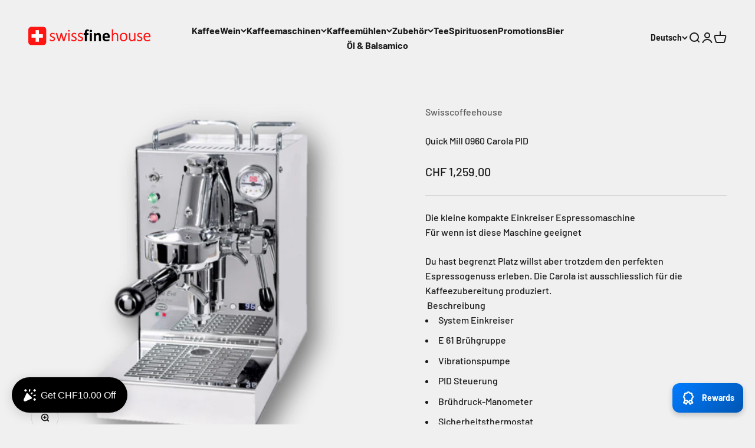

--- FILE ---
content_type: text/html; charset=utf-8
request_url: https://www.swissfinehouse.ch/products/quick-mill-0960-carola-pid
body_size: 44224
content:
<!doctype html>

<html lang="de" dir="ltr">
  <head>
<meta charset="utf-8">
    <meta name="viewport" content="width=device-width, initial-scale=1.0, height=device-height, minimum-scale=1.0, maximum-scale=1.0">
    <meta name="theme-color" content="#f0f0f0">

    <title>Quick Mill 0960 Carola PID</title><meta name="description" content="Die kleine kompakte Einkreiser Espressomaschine  Für wenn ist diese Maschine geeignet Du hast begrenzt Platz willst aber trotzdem den perfekten Espressogenuss erleben. Die Carola ist ausschliesslich für die Kaffeezubereitung produziert.   Beschreibung System Einkreiser E 61 Brühgruppe Vibrationspumpe PID Steuerung  Brü"><link rel="canonical" href="https://www.swissfinehouse.ch/products/quick-mill-0960-carola-pid"><link rel="shortcut icon" href="//www.swissfinehouse.ch/cdn/shop/files/icon_sfh_2x32_25ef039a-6dbd-40a9-a438-ed0b010b857c.png?v=1726223098&width=96">
      <link rel="apple-touch-icon" href="//www.swissfinehouse.ch/cdn/shop/files/icon_sfh_2x32_25ef039a-6dbd-40a9-a438-ed0b010b857c.png?v=1726223098&width=180"><link rel="preconnect" href="https://cdn.shopify.com">
    <link rel="preconnect" href="https://fonts.shopifycdn.com" crossorigin>
    <link rel="dns-prefetch" href="https://productreviews.shopifycdn.com"><link rel="preload" href="//www.swissfinehouse.ch/cdn/fonts/barlow/barlow_n7.691d1d11f150e857dcbc1c10ef03d825bc378d81.woff2" as="font" type="font/woff2" crossorigin><link rel="preload" href="//www.swissfinehouse.ch/cdn/fonts/barlow/barlow_n5.a193a1990790eba0cc5cca569d23799830e90f07.woff2" as="font" type="font/woff2" crossorigin><meta property="og:type" content="product">
  <meta property="og:title" content="Quick Mill 0960 Carola PID">
  <meta property="product:price:amount" content="1,259.00">
  <meta property="product:price:currency" content="CHF">
  <meta property="product:availability" content="in stock"><meta property="og:image" content="http://www.swissfinehouse.ch/cdn/shop/files/Carolachrom.png?v=1705509240&width=2048">
  <meta property="og:image:secure_url" content="https://www.swissfinehouse.ch/cdn/shop/files/Carolachrom.png?v=1705509240&width=2048">
  <meta property="og:image:width" content="583">
  <meta property="og:image:height" content="583"><meta property="og:description" content="Die kleine kompakte Einkreiser Espressomaschine  Für wenn ist diese Maschine geeignet Du hast begrenzt Platz willst aber trotzdem den perfekten Espressogenuss erleben. Die Carola ist ausschliesslich für die Kaffeezubereitung produziert.   Beschreibung System Einkreiser E 61 Brühgruppe Vibrationspumpe PID Steuerung  Brü"><meta property="og:url" content="https://www.swissfinehouse.ch/products/quick-mill-0960-carola-pid">
<meta property="og:site_name" content="swissfinehouse.ch"><meta name="twitter:card" content="summary"><meta name="twitter:title" content="Quick Mill 0960 Carola PID">
  <meta name="twitter:description" content="Die kleine kompakte Einkreiser Espressomaschine 
Für wenn ist diese Maschine geeignet
Du hast begrenzt Platz willst aber trotzdem den perfekten Espressogenuss erleben. Die Carola ist ausschliesslich für die Kaffeezubereitung produziert. 
 Beschreibung

System Einkreiser
E 61 Brühgruppe
Vibrationspumpe
PID Steuerung 
Brühdruck-Manometer
Sicherheitsthermostat
Shot Counter
Messingboiler
Aufheizzeit ca. 25 Minuten

Technische Beschreibung

Gewicht 15 Kg 
Wassertank 1.6 Liter
Boilerinhalt 0.75 Liter
Masse (B x T x H) 20 x 39 x 35.5 cm
Leistung 850 Watt
Spannung 220-240V / 50Hz
"><meta name="twitter:image" content="https://www.swissfinehouse.ch/cdn/shop/files/Carolachrom.png?crop=center&height=1200&v=1705509240&width=1200">
  <meta name="twitter:image:alt" content="Quick Mill 0960 Carola PID - swissfinehouse"><script async crossorigin fetchpriority="high" src="/cdn/shopifycloud/importmap-polyfill/es-modules-shim.2.4.0.js"></script>
<script type="application/ld+json">{"@context":"http:\/\/schema.org\/","@id":"\/products\/quick-mill-0960-carola-pid#product","@type":"ProductGroup","brand":{"@type":"Brand","name":"Swisscoffeehouse"},"category":"Espressomaschinen","description":"Die kleine kompakte Einkreiser Espressomaschine \nFür wenn ist diese Maschine geeignet\nDu hast begrenzt Platz willst aber trotzdem den perfekten Espressogenuss erleben. Die Carola ist ausschliesslich für die Kaffeezubereitung produziert. \n Beschreibung\n\nSystem Einkreiser\nE 61 Brühgruppe\nVibrationspumpe\nPID Steuerung \nBrühdruck-Manometer\nSicherheitsthermostat\nShot Counter\nMessingboiler\nAufheizzeit ca. 25 Minuten\n\nTechnische Beschreibung\n\nGewicht 15 Kg \nWassertank 1.6 Liter\nBoilerinhalt 0.75 Liter\nMasse (B x T x H) 20 x 39 x 35.5 cm\nLeistung 850 Watt\nSpannung 220-240V \/ 50Hz\n","hasVariant":[{"@id":"\/products\/quick-mill-0960-carola-pid?variant=47795446579513#variant","@type":"Product","image":"https:\/\/www.swissfinehouse.ch\/cdn\/shop\/files\/Carolachrom.png?v=1705509240\u0026width=1920","name":"Quick Mill 0960 Carola PID - chrom \/ Quickmill","offers":{"@id":"\/products\/quick-mill-0960-carola-pid?variant=47795446579513#offer","@type":"Offer","availability":"http:\/\/schema.org\/InStock","price":"1259.00","priceCurrency":"CHF","url":"https:\/\/www.swissfinehouse.ch\/products\/quick-mill-0960-carola-pid?variant=47795446579513"}},{"@id":"\/products\/quick-mill-0960-carola-pid?variant=47795446513977#variant","@type":"Product","image":"https:\/\/www.swissfinehouse.ch\/cdn\/shop\/files\/Carola_schwarz.jpg?v=1761909217\u0026width=1920","name":"Quick Mill 0960 Carola PID - schwarz \/ Quickmill","offers":{"@id":"\/products\/quick-mill-0960-carola-pid?variant=47795446513977#offer","@type":"Offer","availability":"http:\/\/schema.org\/InStock","price":"1259.00","priceCurrency":"CHF","url":"https:\/\/www.swissfinehouse.ch\/products\/quick-mill-0960-carola-pid?variant=47795446513977"}},{"@id":"\/products\/quick-mill-0960-carola-pid?variant=47795469713721#variant","@type":"Product","image":"https:\/\/www.swissfinehouse.ch\/cdn\/shop\/files\/Carolarot.png?v=1761909217\u0026width=1920","name":"Quick Mill 0960 Carola PID - rot \/ Quickmill","offers":{"@id":"\/products\/quick-mill-0960-carola-pid?variant=47795469713721#offer","@type":"Offer","availability":"http:\/\/schema.org\/InStock","price":"1259.00","priceCurrency":"CHF","url":"https:\/\/www.swissfinehouse.ch\/products\/quick-mill-0960-carola-pid?variant=47795469713721"}}],"name":"Quick Mill 0960 Carola PID","productGroupID":"9019378467129","url":"https:\/\/www.swissfinehouse.ch\/products\/quick-mill-0960-carola-pid"}</script><script type="application/ld+json">
  {
    "@context": "https://schema.org",
    "@type": "BreadcrumbList",
    "itemListElement": [{
        "@type": "ListItem",
        "position": 1,
        "name": "Home",
        "item": "https://www.swissfinehouse.ch"
      },{
            "@type": "ListItem",
            "position": 2,
            "name": "Quick Mill 0960 Carola PID",
            "item": "https://www.swissfinehouse.ch/products/quick-mill-0960-carola-pid"
          }]
  }
</script><style>/* Typography (heading) */
  @font-face {
  font-family: Barlow;
  font-weight: 700;
  font-style: normal;
  font-display: fallback;
  src: url("//www.swissfinehouse.ch/cdn/fonts/barlow/barlow_n7.691d1d11f150e857dcbc1c10ef03d825bc378d81.woff2") format("woff2"),
       url("//www.swissfinehouse.ch/cdn/fonts/barlow/barlow_n7.4fdbb1cb7da0e2c2f88492243ffa2b4f91924840.woff") format("woff");
}

@font-face {
  font-family: Barlow;
  font-weight: 700;
  font-style: italic;
  font-display: fallback;
  src: url("//www.swissfinehouse.ch/cdn/fonts/barlow/barlow_i7.50e19d6cc2ba5146fa437a5a7443c76d5d730103.woff2") format("woff2"),
       url("//www.swissfinehouse.ch/cdn/fonts/barlow/barlow_i7.47e9f98f1b094d912e6fd631cc3fe93d9f40964f.woff") format("woff");
}

/* Typography (body) */
  @font-face {
  font-family: Barlow;
  font-weight: 500;
  font-style: normal;
  font-display: fallback;
  src: url("//www.swissfinehouse.ch/cdn/fonts/barlow/barlow_n5.a193a1990790eba0cc5cca569d23799830e90f07.woff2") format("woff2"),
       url("//www.swissfinehouse.ch/cdn/fonts/barlow/barlow_n5.ae31c82169b1dc0715609b8cc6a610b917808358.woff") format("woff");
}

@font-face {
  font-family: Barlow;
  font-weight: 500;
  font-style: italic;
  font-display: fallback;
  src: url("//www.swissfinehouse.ch/cdn/fonts/barlow/barlow_i5.714d58286997b65cd479af615cfa9bb0a117a573.woff2") format("woff2"),
       url("//www.swissfinehouse.ch/cdn/fonts/barlow/barlow_i5.0120f77e6447d3b5df4bbec8ad8c2d029d87fb21.woff") format("woff");
}

@font-face {
  font-family: Barlow;
  font-weight: 700;
  font-style: normal;
  font-display: fallback;
  src: url("//www.swissfinehouse.ch/cdn/fonts/barlow/barlow_n7.691d1d11f150e857dcbc1c10ef03d825bc378d81.woff2") format("woff2"),
       url("//www.swissfinehouse.ch/cdn/fonts/barlow/barlow_n7.4fdbb1cb7da0e2c2f88492243ffa2b4f91924840.woff") format("woff");
}

@font-face {
  font-family: Barlow;
  font-weight: 700;
  font-style: italic;
  font-display: fallback;
  src: url("//www.swissfinehouse.ch/cdn/fonts/barlow/barlow_i7.50e19d6cc2ba5146fa437a5a7443c76d5d730103.woff2") format("woff2"),
       url("//www.swissfinehouse.ch/cdn/fonts/barlow/barlow_i7.47e9f98f1b094d912e6fd631cc3fe93d9f40964f.woff") format("woff");
}

:root {
    /**
     * ---------------------------------------------------------------------
     * SPACING VARIABLES
     *
     * We are using a spacing inspired from frameworks like Tailwind CSS.
     * ---------------------------------------------------------------------
     */
    --spacing-0-5: 0.125rem; /* 2px */
    --spacing-1: 0.25rem; /* 4px */
    --spacing-1-5: 0.375rem; /* 6px */
    --spacing-2: 0.5rem; /* 8px */
    --spacing-2-5: 0.625rem; /* 10px */
    --spacing-3: 0.75rem; /* 12px */
    --spacing-3-5: 0.875rem; /* 14px */
    --spacing-4: 1rem; /* 16px */
    --spacing-4-5: 1.125rem; /* 18px */
    --spacing-5: 1.25rem; /* 20px */
    --spacing-5-5: 1.375rem; /* 22px */
    --spacing-6: 1.5rem; /* 24px */
    --spacing-6-5: 1.625rem; /* 26px */
    --spacing-7: 1.75rem; /* 28px */
    --spacing-7-5: 1.875rem; /* 30px */
    --spacing-8: 2rem; /* 32px */
    --spacing-8-5: 2.125rem; /* 34px */
    --spacing-9: 2.25rem; /* 36px */
    --spacing-9-5: 2.375rem; /* 38px */
    --spacing-10: 2.5rem; /* 40px */
    --spacing-11: 2.75rem; /* 44px */
    --spacing-12: 3rem; /* 48px */
    --spacing-14: 3.5rem; /* 56px */
    --spacing-16: 4rem; /* 64px */
    --spacing-18: 4.5rem; /* 72px */
    --spacing-20: 5rem; /* 80px */
    --spacing-24: 6rem; /* 96px */
    --spacing-28: 7rem; /* 112px */
    --spacing-32: 8rem; /* 128px */
    --spacing-36: 9rem; /* 144px */
    --spacing-40: 10rem; /* 160px */
    --spacing-44: 11rem; /* 176px */
    --spacing-48: 12rem; /* 192px */
    --spacing-52: 13rem; /* 208px */
    --spacing-56: 14rem; /* 224px */
    --spacing-60: 15rem; /* 240px */
    --spacing-64: 16rem; /* 256px */
    --spacing-72: 18rem; /* 288px */
    --spacing-80: 20rem; /* 320px */
    --spacing-96: 24rem; /* 384px */

    /* Container */
    --container-max-width: 1600px;
    --container-narrow-max-width: 1350px;
    --container-gutter: var(--spacing-5);
    --section-outer-spacing-block: var(--spacing-12);
    --section-inner-max-spacing-block: var(--spacing-10);
    --section-inner-spacing-inline: var(--container-gutter);
    --section-stack-spacing-block: var(--spacing-8);

    /* Grid gutter */
    --grid-gutter: var(--spacing-5);

    /* Product list settings */
    --product-list-row-gap: var(--spacing-8);
    --product-list-column-gap: var(--grid-gutter);

    /* Form settings */
    --input-gap: var(--spacing-2);
    --input-height: 2.625rem;
    --input-padding-inline: var(--spacing-4);

    /* Other sizes */
    --sticky-area-height: calc(var(--sticky-announcement-bar-enabled, 0) * var(--announcement-bar-height, 0px) + var(--sticky-header-enabled, 0) * var(--header-height, 0px));

    /* RTL support */
    --transform-logical-flip: 1;
    --transform-origin-start: left;
    --transform-origin-end: right;

    /**
     * ---------------------------------------------------------------------
     * TYPOGRAPHY
     * ---------------------------------------------------------------------
     */

    /* Font properties */
    --heading-font-family: Barlow, sans-serif;
    --heading-font-weight: 700;
    --heading-font-style: normal;
    --heading-text-transform: normal;
    --heading-letter-spacing: -0.02em;
    --text-font-family: Barlow, sans-serif;
    --text-font-weight: 500;
    --text-font-style: normal;
    --text-letter-spacing: 0.0em;

    /* Font sizes */
    --text-h0: 3rem;
    --text-h1: 2.5rem;
    --text-h2: 2rem;
    --text-h3: 1.5rem;
    --text-h4: 1.375rem;
    --text-h5: 1.125rem;
    --text-h6: 1rem;
    --text-xs: 0.6875rem;
    --text-sm: 0.75rem;
    --text-base: 0.875rem;
    --text-lg: 1.125rem;

    /**
     * ---------------------------------------------------------------------
     * COLORS
     * ---------------------------------------------------------------------
     */

    /* Color settings */--accent: 26 26 26;
    --text-primary: 26 26 26;
    --background-primary: 240 240 240;
    --dialog-background: 255 255 255;
    --border-color: var(--text-color, var(--text-primary)) / 0.12;

    /* Button colors */
    --button-background-primary: 26 26 26;
    --button-text-primary: 255 255 255;
    --button-background-secondary: 240 196 23;
    --button-text-secondary: 26 26 26;

    /* Status colors */
    --success-background: 224 244 232;
    --success-text: 0 163 65;
    --warning-background: 255 246 233;
    --warning-text: 255 183 74;
    --error-background: 254 231 231;
    --error-text: 248 58 58;

    /* Product colors */
    --on-sale-text: 248 58 58;
    --on-sale-badge-background: 248 58 58;
    --on-sale-badge-text: 255 255 255;
    --sold-out-badge-background: 0 0 0;
    --sold-out-badge-text: 255 255 255;
    --primary-badge-background: 128 60 238;
    --primary-badge-text: 255 255 255;
    --star-color: 255 183 74;
    --product-card-background: 255 255 255;
    --product-card-text: 26 26 26;

    /* Header colors */
    --header-background: 240 240 240;
    --header-text: 26 26 26;

    /* Footer colors */
    --footer-background: 255 255 255;
    --footer-text: 26 26 26;

    /* Rounded variables (used for border radius) */
    --rounded-xs: 0.25rem;
    --rounded-sm: 0.375rem;
    --rounded: 0.75rem;
    --rounded-lg: 1.5rem;
    --rounded-full: 9999px;

    --rounded-button: 3.75rem;
    --rounded-input: 0.5rem;

    /* Box shadow */
    --shadow-sm: 0 2px 8px rgb(var(--text-primary) / 0.1);
    --shadow: 0 5px 15px rgb(var(--text-primary) / 0.1);
    --shadow-md: 0 5px 30px rgb(var(--text-primary) / 0.1);
    --shadow-block: 0px 18px 50px rgb(var(--text-primary) / 0.1);

    /**
     * ---------------------------------------------------------------------
     * OTHER
     * ---------------------------------------------------------------------
     */

    --stagger-products-reveal-opacity: 0;
    --cursor-close-svg-url: url(//www.swissfinehouse.ch/cdn/shop/t/27/assets/cursor-close.svg?v=147174565022153725511756741754);
    --cursor-zoom-in-svg-url: url(//www.swissfinehouse.ch/cdn/shop/t/27/assets/cursor-zoom-in.svg?v=154953035094101115921756741754);
    --cursor-zoom-out-svg-url: url(//www.swissfinehouse.ch/cdn/shop/t/27/assets/cursor-zoom-out.svg?v=16155520337305705181756741754);
    --checkmark-svg-url: url(//www.swissfinehouse.ch/cdn/shop/t/27/assets/checkmark.svg?v=77552481021870063511756741754);
  }

  [dir="rtl"]:root {
    /* RTL support */
    --transform-logical-flip: -1;
    --transform-origin-start: right;
    --transform-origin-end: left;
  }

  @media screen and (min-width: 700px) {
    :root {
      /* Typography (font size) */
      --text-h0: 4rem;
      --text-h1: 3rem;
      --text-h2: 2.5rem;
      --text-h3: 2rem;
      --text-h4: 1.625rem;
      --text-h5: 1.25rem;
      --text-h6: 1.125rem;

      --text-xs: 0.75rem;
      --text-sm: 0.875rem;
      --text-base: 1.0rem;
      --text-lg: 1.25rem;

      /* Spacing */
      --container-gutter: 2rem;
      --section-outer-spacing-block: var(--spacing-16);
      --section-inner-max-spacing-block: var(--spacing-12);
      --section-inner-spacing-inline: var(--spacing-12);
      --section-stack-spacing-block: var(--spacing-12);

      /* Grid gutter */
      --grid-gutter: var(--spacing-6);

      /* Product list settings */
      --product-list-row-gap: var(--spacing-12);

      /* Form settings */
      --input-gap: 1rem;
      --input-height: 3.125rem;
      --input-padding-inline: var(--spacing-5);
    }
  }

  @media screen and (min-width: 1000px) {
    :root {
      /* Spacing settings */
      --container-gutter: var(--spacing-12);
      --section-outer-spacing-block: var(--spacing-18);
      --section-inner-max-spacing-block: var(--spacing-16);
      --section-inner-spacing-inline: var(--spacing-16);
      --section-stack-spacing-block: var(--spacing-12);
    }
  }

  @media screen and (min-width: 1150px) {
    :root {
      /* Spacing settings */
      --container-gutter: var(--spacing-12);
      --section-outer-spacing-block: var(--spacing-20);
      --section-inner-max-spacing-block: var(--spacing-16);
      --section-inner-spacing-inline: var(--spacing-16);
      --section-stack-spacing-block: var(--spacing-12);
    }
  }

  @media screen and (min-width: 1400px) {
    :root {
      /* Typography (font size) */
      --text-h0: 5rem;
      --text-h1: 3.75rem;
      --text-h2: 3rem;
      --text-h3: 2.25rem;
      --text-h4: 2rem;
      --text-h5: 1.5rem;
      --text-h6: 1.25rem;

      --section-outer-spacing-block: var(--spacing-24);
      --section-inner-max-spacing-block: var(--spacing-18);
      --section-inner-spacing-inline: var(--spacing-18);
    }
  }

  @media screen and (min-width: 1600px) {
    :root {
      --section-outer-spacing-block: var(--spacing-24);
      --section-inner-max-spacing-block: var(--spacing-20);
      --section-inner-spacing-inline: var(--spacing-20);
    }
  }

  /**
   * ---------------------------------------------------------------------
   * LIQUID DEPENDANT CSS
   *
   * Our main CSS is Liquid free, but some very specific features depend on
   * theme settings, so we have them here
   * ---------------------------------------------------------------------
   */@media screen and (pointer: fine) {
        .button:not([disabled]):hover, .btn:not([disabled]):hover, .shopify-payment-button__button--unbranded:not([disabled]):hover {
          --button-background-opacity: 0.85;
        }

        .button--subdued:not([disabled]):hover {
          --button-background: var(--text-color) / .05 !important;
        }
      }</style><script>
  // This allows to expose several variables to the global scope, to be used in scripts
  window.themeVariables = {
    settings: {
      showPageTransition: null,
      staggerProductsApparition: true,
      reduceDrawerAnimation: false,
      reduceMenuAnimation: false,
      headingApparition: "split_fade",
      pageType: "product",
      moneyFormat: "CHF {{amount}}",
      moneyWithCurrencyFormat: "CHF {{amount}}",
      currencyCodeEnabled: true,
      cartType: "popover",
      showDiscount: true,
      discountMode: "saving",
      pageBackground: "#f0f0f0",
      textColor: "#1a1a1a"
    },

    strings: {
      accessibilityClose: "Schließen",
      accessibilityNext: "Vor",
      accessibilityPrevious: "Zurück",
      closeGallery: "Galerie schließen",
      zoomGallery: "Bild vergrößern",
      errorGallery: "Bild kann nicht geladen werden",
      searchNoResults: "Keine Treffer",
      addOrderNote: "Bestellhinweis hinzufügen",
      editOrderNote: "Bestellhinweis bearbeiten",
      shippingEstimatorNoResults: "Tut uns leid, aber wir verschicken leider nicht an deine Adresse.",
      shippingEstimatorOneResult: "Für deine Adresse gibt es einen Versandtarif:",
      shippingEstimatorMultipleResults: "Für deine Adresse gibt es mehrere Versandtarife:",
      shippingEstimatorError: "Beim Berechnen der Versandkosten ist ein Fehler aufgetreten:"
    },

    breakpoints: {
      'sm': 'screen and (min-width: 700px)',
      'md': 'screen and (min-width: 1000px)',
      'lg': 'screen and (min-width: 1150px)',
      'xl': 'screen and (min-width: 1400px)',

      'sm-max': 'screen and (max-width: 699px)',
      'md-max': 'screen and (max-width: 999px)',
      'lg-max': 'screen and (max-width: 1149px)',
      'xl-max': 'screen and (max-width: 1399px)'
    }
  };

  // For detecting native share
  document.documentElement.classList.add(`native-share--${navigator.share ? 'enabled' : 'disabled'}`);// We save the product ID in local storage to be eventually used for recently viewed section
    try {
      const recentlyViewedProducts = new Set(JSON.parse(localStorage.getItem('theme:recently-viewed-products') || '[]'));

      recentlyViewedProducts.delete(9019378467129); // Delete first to re-move the product
      recentlyViewedProducts.add(9019378467129);

      localStorage.setItem('theme:recently-viewed-products', JSON.stringify(Array.from(recentlyViewedProducts.values()).reverse()));
    } catch (e) {
      // Safari in private mode does not allow setting item, we silently fail
    }</script><script type="importmap">{
        "imports": {
          "vendor": "//www.swissfinehouse.ch/cdn/shop/t/27/assets/vendor.min.js?v=166563502121812900551756741742",
          "theme": "//www.swissfinehouse.ch/cdn/shop/t/27/assets/theme.js?v=73560224524084104571756741742",
          "photoswipe": "//www.swissfinehouse.ch/cdn/shop/t/27/assets/photoswipe.min.js?v=13374349288281597431756741742"
        }
      }
    </script>

    <script type="module" src="//www.swissfinehouse.ch/cdn/shop/t/27/assets/vendor.min.js?v=166563502121812900551756741742"></script>
    <script type="module" src="//www.swissfinehouse.ch/cdn/shop/t/27/assets/theme.js?v=73560224524084104571756741742"></script>

    <script>window.performance && window.performance.mark && window.performance.mark('shopify.content_for_header.start');</script><meta name="google-site-verification" content="K577RAdXKfzW76tJGMeTM7fx0aGyoipIIMkJqSytewc">
<meta id="shopify-digital-wallet" name="shopify-digital-wallet" content="/73448063289/digital_wallets/dialog">
<meta name="shopify-checkout-api-token" content="25bf7361413c93290ec73948cc55e0f8">
<meta id="in-context-paypal-metadata" data-shop-id="73448063289" data-venmo-supported="false" data-environment="production" data-locale="de_DE" data-paypal-v4="true" data-currency="CHF">
<link rel="alternate" hreflang="x-default" href="https://www.swissfinehouse.ch/products/quick-mill-0960-carola-pid">
<link rel="alternate" hreflang="de" href="https://www.swissfinehouse.ch/products/quick-mill-0960-carola-pid">
<link rel="alternate" hreflang="en" href="https://www.swissfinehouse.ch/en/products/quick-mill-0960-carola-pid">
<link rel="alternate" hreflang="fr" href="https://www.swissfinehouse.ch/fr/products/quick-mill-0960-carola-pid">
<link rel="alternate" type="application/json+oembed" href="https://www.swissfinehouse.ch/products/quick-mill-0960-carola-pid.oembed">
<script async="async" src="/checkouts/internal/preloads.js?locale=de-CH"></script>
<script id="apple-pay-shop-capabilities" type="application/json">{"shopId":73448063289,"countryCode":"CH","currencyCode":"CHF","merchantCapabilities":["supports3DS"],"merchantId":"gid:\/\/shopify\/Shop\/73448063289","merchantName":"swissfinehouse.ch","requiredBillingContactFields":["postalAddress","email"],"requiredShippingContactFields":["postalAddress","email"],"shippingType":"shipping","supportedNetworks":["visa","masterCard","amex"],"total":{"type":"pending","label":"swissfinehouse.ch","amount":"1.00"},"shopifyPaymentsEnabled":true,"supportsSubscriptions":true}</script>
<script id="shopify-features" type="application/json">{"accessToken":"25bf7361413c93290ec73948cc55e0f8","betas":["rich-media-storefront-analytics"],"domain":"www.swissfinehouse.ch","predictiveSearch":true,"shopId":73448063289,"locale":"de"}</script>
<script>var Shopify = Shopify || {};
Shopify.shop = "swisscoffeehouse.myshopify.com";
Shopify.locale = "de";
Shopify.currency = {"active":"CHF","rate":"1.0"};
Shopify.country = "CH";
Shopify.theme = {"name":"refactor_home","id":182920708473,"schema_name":"Impact","schema_version":"6.10.0","theme_store_id":1190,"role":"main"};
Shopify.theme.handle = "null";
Shopify.theme.style = {"id":null,"handle":null};
Shopify.cdnHost = "www.swissfinehouse.ch/cdn";
Shopify.routes = Shopify.routes || {};
Shopify.routes.root = "/";</script>
<script type="module">!function(o){(o.Shopify=o.Shopify||{}).modules=!0}(window);</script>
<script>!function(o){function n(){var o=[];function n(){o.push(Array.prototype.slice.apply(arguments))}return n.q=o,n}var t=o.Shopify=o.Shopify||{};t.loadFeatures=n(),t.autoloadFeatures=n()}(window);</script>
<script id="shop-js-analytics" type="application/json">{"pageType":"product"}</script>
<script defer="defer" async type="module" src="//www.swissfinehouse.ch/cdn/shopifycloud/shop-js/modules/v2/client.init-shop-cart-sync_BH0MO3MH.de.esm.js"></script>
<script defer="defer" async type="module" src="//www.swissfinehouse.ch/cdn/shopifycloud/shop-js/modules/v2/chunk.common_BErAfWaM.esm.js"></script>
<script defer="defer" async type="module" src="//www.swissfinehouse.ch/cdn/shopifycloud/shop-js/modules/v2/chunk.modal_DqzNaksh.esm.js"></script>
<script type="module">
  await import("//www.swissfinehouse.ch/cdn/shopifycloud/shop-js/modules/v2/client.init-shop-cart-sync_BH0MO3MH.de.esm.js");
await import("//www.swissfinehouse.ch/cdn/shopifycloud/shop-js/modules/v2/chunk.common_BErAfWaM.esm.js");
await import("//www.swissfinehouse.ch/cdn/shopifycloud/shop-js/modules/v2/chunk.modal_DqzNaksh.esm.js");

  window.Shopify.SignInWithShop?.initShopCartSync?.({"fedCMEnabled":true,"windoidEnabled":true});

</script>
<script>(function() {
  var isLoaded = false;
  function asyncLoad() {
    if (isLoaded) return;
    isLoaded = true;
    var urls = ["https:\/\/api.fastbundle.co\/scripts\/src.js?shop=swisscoffeehouse.myshopify.com","https:\/\/api.fastbundle.co\/scripts\/script_tag.js?shop=swisscoffeehouse.myshopify.com","https:\/\/widgets.automizely.com\/loyalty\/v1\/main.js?connection_id=83b95989e35c43ea903f71bcc7dce614\u0026mapped_org_id=f28ef23073bf0b41998bcc56b6f21c39_v1\u0026shop=swisscoffeehouse.myshopify.com","https:\/\/cdn-bundler.nice-team.net\/app\/js\/bundler.js?shop=swisscoffeehouse.myshopify.com","https:\/\/cdn.shopify.com\/s\/files\/1\/0597\/3783\/3627\/files\/tptinstall.min.js?v=1718591634\u0026t=tapita-seo-script-tags\u0026shop=swisscoffeehouse.myshopify.com","https:\/\/av.good-apps.co\/storage\/js\/good_apps_timer-swisscoffeehouse.myshopify.com.js?ver=60\u0026shop=swisscoffeehouse.myshopify.com"];
    for (var i = 0; i < urls.length; i++) {
      var s = document.createElement('script');
      s.type = 'text/javascript';
      s.async = true;
      s.src = urls[i];
      var x = document.getElementsByTagName('script')[0];
      x.parentNode.insertBefore(s, x);
    }
  };
  if(window.attachEvent) {
    window.attachEvent('onload', asyncLoad);
  } else {
    window.addEventListener('load', asyncLoad, false);
  }
})();</script>
<script id="__st">var __st={"a":73448063289,"offset":3600,"reqid":"0af996bc-83b5-49eb-94d1-76b80e4ffff6-1769886711","pageurl":"www.swissfinehouse.ch\/products\/quick-mill-0960-carola-pid","u":"3343e4b09074","p":"product","rtyp":"product","rid":9019378467129};</script>
<script>window.ShopifyPaypalV4VisibilityTracking = true;</script>
<script id="captcha-bootstrap">!function(){'use strict';const t='contact',e='account',n='new_comment',o=[[t,t],['blogs',n],['comments',n],[t,'customer']],c=[[e,'customer_login'],[e,'guest_login'],[e,'recover_customer_password'],[e,'create_customer']],r=t=>t.map((([t,e])=>`form[action*='/${t}']:not([data-nocaptcha='true']) input[name='form_type'][value='${e}']`)).join(','),a=t=>()=>t?[...document.querySelectorAll(t)].map((t=>t.form)):[];function s(){const t=[...o],e=r(t);return a(e)}const i='password',u='form_key',d=['recaptcha-v3-token','g-recaptcha-response','h-captcha-response',i],f=()=>{try{return window.sessionStorage}catch{return}},m='__shopify_v',_=t=>t.elements[u];function p(t,e,n=!1){try{const o=window.sessionStorage,c=JSON.parse(o.getItem(e)),{data:r}=function(t){const{data:e,action:n}=t;return t[m]||n?{data:e,action:n}:{data:t,action:n}}(c);for(const[e,n]of Object.entries(r))t.elements[e]&&(t.elements[e].value=n);n&&o.removeItem(e)}catch(o){console.error('form repopulation failed',{error:o})}}const l='form_type',E='cptcha';function T(t){t.dataset[E]=!0}const w=window,h=w.document,L='Shopify',v='ce_forms',y='captcha';let A=!1;((t,e)=>{const n=(g='f06e6c50-85a8-45c8-87d0-21a2b65856fe',I='https://cdn.shopify.com/shopifycloud/storefront-forms-hcaptcha/ce_storefront_forms_captcha_hcaptcha.v1.5.2.iife.js',D={infoText:'Durch hCaptcha geschützt',privacyText:'Datenschutz',termsText:'Allgemeine Geschäftsbedingungen'},(t,e,n)=>{const o=w[L][v],c=o.bindForm;if(c)return c(t,g,e,D).then(n);var r;o.q.push([[t,g,e,D],n]),r=I,A||(h.body.append(Object.assign(h.createElement('script'),{id:'captcha-provider',async:!0,src:r})),A=!0)});var g,I,D;w[L]=w[L]||{},w[L][v]=w[L][v]||{},w[L][v].q=[],w[L][y]=w[L][y]||{},w[L][y].protect=function(t,e){n(t,void 0,e),T(t)},Object.freeze(w[L][y]),function(t,e,n,w,h,L){const[v,y,A,g]=function(t,e,n){const i=e?o:[],u=t?c:[],d=[...i,...u],f=r(d),m=r(i),_=r(d.filter((([t,e])=>n.includes(e))));return[a(f),a(m),a(_),s()]}(w,h,L),I=t=>{const e=t.target;return e instanceof HTMLFormElement?e:e&&e.form},D=t=>v().includes(t);t.addEventListener('submit',(t=>{const e=I(t);if(!e)return;const n=D(e)&&!e.dataset.hcaptchaBound&&!e.dataset.recaptchaBound,o=_(e),c=g().includes(e)&&(!o||!o.value);(n||c)&&t.preventDefault(),c&&!n&&(function(t){try{if(!f())return;!function(t){const e=f();if(!e)return;const n=_(t);if(!n)return;const o=n.value;o&&e.removeItem(o)}(t);const e=Array.from(Array(32),(()=>Math.random().toString(36)[2])).join('');!function(t,e){_(t)||t.append(Object.assign(document.createElement('input'),{type:'hidden',name:u})),t.elements[u].value=e}(t,e),function(t,e){const n=f();if(!n)return;const o=[...t.querySelectorAll(`input[type='${i}']`)].map((({name:t})=>t)),c=[...d,...o],r={};for(const[a,s]of new FormData(t).entries())c.includes(a)||(r[a]=s);n.setItem(e,JSON.stringify({[m]:1,action:t.action,data:r}))}(t,e)}catch(e){console.error('failed to persist form',e)}}(e),e.submit())}));const S=(t,e)=>{t&&!t.dataset[E]&&(n(t,e.some((e=>e===t))),T(t))};for(const o of['focusin','change'])t.addEventListener(o,(t=>{const e=I(t);D(e)&&S(e,y())}));const B=e.get('form_key'),M=e.get(l),P=B&&M;t.addEventListener('DOMContentLoaded',(()=>{const t=y();if(P)for(const e of t)e.elements[l].value===M&&p(e,B);[...new Set([...A(),...v().filter((t=>'true'===t.dataset.shopifyCaptcha))])].forEach((e=>S(e,t)))}))}(h,new URLSearchParams(w.location.search),n,t,e,['guest_login'])})(!1,!0)}();</script>
<script integrity="sha256-4kQ18oKyAcykRKYeNunJcIwy7WH5gtpwJnB7kiuLZ1E=" data-source-attribution="shopify.loadfeatures" defer="defer" src="//www.swissfinehouse.ch/cdn/shopifycloud/storefront/assets/storefront/load_feature-a0a9edcb.js" crossorigin="anonymous"></script>
<script data-source-attribution="shopify.dynamic_checkout.dynamic.init">var Shopify=Shopify||{};Shopify.PaymentButton=Shopify.PaymentButton||{isStorefrontPortableWallets:!0,init:function(){window.Shopify.PaymentButton.init=function(){};var t=document.createElement("script");t.src="https://www.swissfinehouse.ch/cdn/shopifycloud/portable-wallets/latest/portable-wallets.de.js",t.type="module",document.head.appendChild(t)}};
</script>
<script data-source-attribution="shopify.dynamic_checkout.buyer_consent">
  function portableWalletsHideBuyerConsent(e){var t=document.getElementById("shopify-buyer-consent"),n=document.getElementById("shopify-subscription-policy-button");t&&n&&(t.classList.add("hidden"),t.setAttribute("aria-hidden","true"),n.removeEventListener("click",e))}function portableWalletsShowBuyerConsent(e){var t=document.getElementById("shopify-buyer-consent"),n=document.getElementById("shopify-subscription-policy-button");t&&n&&(t.classList.remove("hidden"),t.removeAttribute("aria-hidden"),n.addEventListener("click",e))}window.Shopify?.PaymentButton&&(window.Shopify.PaymentButton.hideBuyerConsent=portableWalletsHideBuyerConsent,window.Shopify.PaymentButton.showBuyerConsent=portableWalletsShowBuyerConsent);
</script>
<script>
  function portableWalletsCleanup(e){e&&e.src&&console.error("Failed to load portable wallets script "+e.src);var t=document.querySelectorAll("shopify-accelerated-checkout .shopify-payment-button__skeleton, shopify-accelerated-checkout-cart .wallet-cart-button__skeleton"),e=document.getElementById("shopify-buyer-consent");for(let e=0;e<t.length;e++)t[e].remove();e&&e.remove()}function portableWalletsNotLoadedAsModule(e){e instanceof ErrorEvent&&"string"==typeof e.message&&e.message.includes("import.meta")&&"string"==typeof e.filename&&e.filename.includes("portable-wallets")&&(window.removeEventListener("error",portableWalletsNotLoadedAsModule),window.Shopify.PaymentButton.failedToLoad=e,"loading"===document.readyState?document.addEventListener("DOMContentLoaded",window.Shopify.PaymentButton.init):window.Shopify.PaymentButton.init())}window.addEventListener("error",portableWalletsNotLoadedAsModule);
</script>

<script type="module" src="https://www.swissfinehouse.ch/cdn/shopifycloud/portable-wallets/latest/portable-wallets.de.js" onError="portableWalletsCleanup(this)" crossorigin="anonymous"></script>
<script nomodule>
  document.addEventListener("DOMContentLoaded", portableWalletsCleanup);
</script>

<script id='scb4127' type='text/javascript' async='' src='https://www.swissfinehouse.ch/cdn/shopifycloud/privacy-banner/storefront-banner.js'></script><link id="shopify-accelerated-checkout-styles" rel="stylesheet" media="screen" href="https://www.swissfinehouse.ch/cdn/shopifycloud/portable-wallets/latest/accelerated-checkout-backwards-compat.css" crossorigin="anonymous">
<style id="shopify-accelerated-checkout-cart">
        #shopify-buyer-consent {
  margin-top: 1em;
  display: inline-block;
  width: 100%;
}

#shopify-buyer-consent.hidden {
  display: none;
}

#shopify-subscription-policy-button {
  background: none;
  border: none;
  padding: 0;
  text-decoration: underline;
  font-size: inherit;
  cursor: pointer;
}

#shopify-subscription-policy-button::before {
  box-shadow: none;
}

      </style>

<script>window.performance && window.performance.mark && window.performance.mark('shopify.content_for_header.end');</script>
<link href="//www.swissfinehouse.ch/cdn/shop/t/27/assets/theme.css?v=142966906723251048711756741742" rel="stylesheet" type="text/css" media="all" /><!-- BEGIN app block: shopify://apps/essential-announcer/blocks/app-embed/93b5429f-c8d6-4c33-ae14-250fd84f361b --><script>
  
    window.essentialAnnouncementConfigs = [];
  
  window.essentialAnnouncementMeta = {
    productCollections: [{"id":441314279737,"handle":"einkreis","updated_at":"2025-03-10T16:03:32+01:00","published_at":"2023-03-24T09:35:03+01:00","sort_order":"best-selling","template_suffix":"","published_scope":"global","title":"Einkreis","body_html":""},{"id":440691196217,"handle":"kaffeemaschinen","title":"Kaffeemaschinen","updated_at":"2026-01-30T13:43:25+01:00","body_html":"","published_at":"2023-03-18T15:05:35+01:00","sort_order":"manual","template_suffix":"list","disjunctive":true,"rules":[{"column":"tag","relation":"equals","condition":"Kaffeemaschine"},{"column":"tag","relation":"equals","condition":"Zweikreis System"},{"column":"tag","relation":"equals","condition":"Einkreissystem"},{"column":"tag","relation":"equals","condition":"Dualboiler"}],"published_scope":"global","image":{"created_at":"2025-03-31T09:08:57+02:00","alt":null,"width":612,"height":407,"src":"\/\/www.swissfinehouse.ch\/cdn\/shop\/collections\/istockphoto-923370822-612x612_2_227551b9-50ef-4fb6-ba04-b1be4e89400e.jpg?v=1743404938"}},{"id":479111479609,"handle":"new-best-selling","title":"new best selling","updated_at":"2026-01-31T13:39:31+01:00","body_html":"","published_at":"2024-07-24T17:56:17+02:00","sort_order":"manual","template_suffix":"","disjunctive":false,"rules":[{"column":"title","relation":"not_equals","condition":"\"\""}],"published_scope":"global"}],
    productData: {"id":9019378467129,"title":"Quick Mill 0960 Carola PID","handle":"quick-mill-0960-carola-pid","description":"\u003ch3\u003eDie kleine kompakte Einkreiser Espressomaschine \u003c\/h3\u003e\n\u003ch4 style=\"text-align: left;\"\u003eFür wenn ist diese Maschine geeignet\u003c\/h4\u003e\n\u003cp style=\"text-align: left;\"\u003eDu hast begrenzt Platz willst aber trotzdem den perfekten Espressogenuss erleben. Die Carola ist ausschliesslich für die Kaffeezubereitung produziert. \u003c\/p\u003e\n\u003ch4 style=\"text-align: left;\"\u003e Beschreibung\u003c\/h4\u003e\n\u003cul style=\"text-align: left;\"\u003e\n\u003cli\u003eSystem Einkreiser\u003c\/li\u003e\n\u003cli style=\"text-align: left;\"\u003eE 61 Brühgruppe\u003c\/li\u003e\n\u003cli style=\"text-align: left;\"\u003eVibrationspumpe\u003c\/li\u003e\n\u003cli style=\"text-align: left;\"\u003ePID Steuerung \u003c\/li\u003e\n\u003cli style=\"text-align: left;\"\u003eBrühdruck-Manometer\u003c\/li\u003e\n\u003cli style=\"text-align: left;\"\u003eSicherheitsthermostat\u003c\/li\u003e\n\u003cli style=\"text-align: left;\"\u003eShot Counter\u003c\/li\u003e\n\u003cli style=\"text-align: left;\"\u003eMessingboiler\u003c\/li\u003e\n\u003cli style=\"text-align: left;\"\u003eAufheizzeit ca. 25 Minuten\u003c\/li\u003e\n\u003c\/ul\u003e\n\u003ch4 style=\"text-align: left;\"\u003eTechnische Beschreibung\u003c\/h4\u003e\n\u003cul\u003e\n\u003cli style=\"text-align: left;\"\u003eGewicht 15 Kg \u003c\/li\u003e\n\u003cli style=\"text-align: left;\"\u003eWassertank 1.6 Liter\u003c\/li\u003e\n\u003cli style=\"text-align: left;\"\u003eBoilerinhalt 0.75 Liter\u003c\/li\u003e\n\u003cli style=\"text-align: left;\"\u003eMasse (B x T x H) 20 x 39 x 35.5 cm\u003c\/li\u003e\n\u003cli style=\"text-align: left;\"\u003eLeistung 850 Watt\u003c\/li\u003e\n\u003cli style=\"text-align: left;\"\u003eSpannung 220-240V \/ 50Hz\u003c\/li\u003e\n\u003c\/ul\u003e","published_at":"2024-01-05T14:40:31+01:00","created_at":"2024-01-04T10:47:19+01:00","vendor":"Swisscoffeehouse","type":"Einkreis System","tags":["Einkreissystem","espressomaschine","Kaffeemaschine","Quck Mill","Siebträger"],"price":125900,"price_min":125900,"price_max":125900,"available":true,"price_varies":false,"compare_at_price":null,"compare_at_price_min":0,"compare_at_price_max":0,"compare_at_price_varies":false,"variants":[{"id":47795446579513,"title":"chrom \/ Quickmill","option1":"chrom","option2":"Quickmill","option3":null,"sku":"","requires_shipping":true,"taxable":true,"featured_image":{"id":44256065421625,"product_id":9019378467129,"position":1,"created_at":"2024-01-04T10:49:25+01:00","updated_at":"2024-01-17T17:34:00+01:00","alt":"Quick Mill 0960 Carola PID - swissfinehouse","width":583,"height":583,"src":"\/\/www.swissfinehouse.ch\/cdn\/shop\/files\/Carolachrom.png?v=1705509240","variant_ids":[47795446579513]},"available":true,"name":"Quick Mill 0960 Carola PID - chrom \/ Quickmill","public_title":"chrom \/ Quickmill","options":["chrom","Quickmill"],"price":125900,"weight":0,"compare_at_price":null,"inventory_management":null,"barcode":"","featured_media":{"alt":"Quick Mill 0960 Carola PID - swissfinehouse","id":36949750448441,"position":1,"preview_image":{"aspect_ratio":1.0,"height":583,"width":583,"src":"\/\/www.swissfinehouse.ch\/cdn\/shop\/files\/Carolachrom.png?v=1705509240"}},"requires_selling_plan":false,"selling_plan_allocations":[]},{"id":47795446513977,"title":"schwarz \/ Quickmill","option1":"schwarz","option2":"Quickmill","option3":null,"sku":"","requires_shipping":true,"taxable":true,"featured_image":{"id":44256091668793,"product_id":9019378467129,"position":2,"created_at":"2024-01-04T10:55:13+01:00","updated_at":"2025-10-31T12:13:37+01:00","alt":"Quick Mill 0960 Carola PID - swissfinehouse","width":877,"height":877,"src":"\/\/www.swissfinehouse.ch\/cdn\/shop\/files\/Carola_schwarz.jpg?v=1761909217","variant_ids":[47795446513977]},"available":true,"name":"Quick Mill 0960 Carola PID - schwarz \/ Quickmill","public_title":"schwarz \/ Quickmill","options":["schwarz","Quickmill"],"price":125900,"weight":0,"compare_at_price":null,"inventory_management":null,"barcode":"","featured_media":{"alt":"Quick Mill 0960 Carola PID - swissfinehouse","id":36949777187129,"position":2,"preview_image":{"aspect_ratio":1.0,"height":877,"width":877,"src":"\/\/www.swissfinehouse.ch\/cdn\/shop\/files\/Carola_schwarz.jpg?v=1761909217"}},"requires_selling_plan":false,"selling_plan_allocations":[]},{"id":47795469713721,"title":"rot \/ Quickmill","option1":"rot","option2":"Quickmill","option3":null,"sku":"","requires_shipping":true,"taxable":true,"featured_image":{"id":44256088162617,"product_id":9019378467129,"position":3,"created_at":"2024-01-04T10:54:06+01:00","updated_at":"2025-10-31T12:13:37+01:00","alt":"Quick Mill 0960 Carola PID - swissfinehouse","width":569,"height":569,"src":"\/\/www.swissfinehouse.ch\/cdn\/shop\/files\/Carolarot.png?v=1761909217","variant_ids":[47795469713721]},"available":true,"name":"Quick Mill 0960 Carola PID - rot \/ Quickmill","public_title":"rot \/ Quickmill","options":["rot","Quickmill"],"price":125900,"weight":0,"compare_at_price":null,"inventory_management":null,"barcode":"","featured_media":{"alt":"Quick Mill 0960 Carola PID - swissfinehouse","id":36949773746489,"position":3,"preview_image":{"aspect_ratio":1.0,"height":569,"width":569,"src":"\/\/www.swissfinehouse.ch\/cdn\/shop\/files\/Carolarot.png?v=1761909217"}},"requires_selling_plan":false,"selling_plan_allocations":[]}],"images":["\/\/www.swissfinehouse.ch\/cdn\/shop\/files\/Carolachrom.png?v=1705509240","\/\/www.swissfinehouse.ch\/cdn\/shop\/files\/Carola_schwarz.jpg?v=1761909217","\/\/www.swissfinehouse.ch\/cdn\/shop\/files\/Carolarot.png?v=1761909217"],"featured_image":"\/\/www.swissfinehouse.ch\/cdn\/shop\/files\/Carolachrom.png?v=1705509240","options":["Farbe","Marke"],"media":[{"alt":"Quick Mill 0960 Carola PID - swissfinehouse","id":36949750448441,"position":1,"preview_image":{"aspect_ratio":1.0,"height":583,"width":583,"src":"\/\/www.swissfinehouse.ch\/cdn\/shop\/files\/Carolachrom.png?v=1705509240"},"aspect_ratio":1.0,"height":583,"media_type":"image","src":"\/\/www.swissfinehouse.ch\/cdn\/shop\/files\/Carolachrom.png?v=1705509240","width":583},{"alt":"Quick Mill 0960 Carola PID - swissfinehouse","id":36949777187129,"position":2,"preview_image":{"aspect_ratio":1.0,"height":877,"width":877,"src":"\/\/www.swissfinehouse.ch\/cdn\/shop\/files\/Carola_schwarz.jpg?v=1761909217"},"aspect_ratio":1.0,"height":877,"media_type":"image","src":"\/\/www.swissfinehouse.ch\/cdn\/shop\/files\/Carola_schwarz.jpg?v=1761909217","width":877},{"alt":"Quick Mill 0960 Carola PID - swissfinehouse","id":36949773746489,"position":3,"preview_image":{"aspect_ratio":1.0,"height":569,"width":569,"src":"\/\/www.swissfinehouse.ch\/cdn\/shop\/files\/Carolarot.png?v=1761909217"},"aspect_ratio":1.0,"height":569,"media_type":"image","src":"\/\/www.swissfinehouse.ch\/cdn\/shop\/files\/Carolarot.png?v=1761909217","width":569}],"requires_selling_plan":false,"selling_plan_groups":[],"content":"\u003ch3\u003eDie kleine kompakte Einkreiser Espressomaschine \u003c\/h3\u003e\n\u003ch4 style=\"text-align: left;\"\u003eFür wenn ist diese Maschine geeignet\u003c\/h4\u003e\n\u003cp style=\"text-align: left;\"\u003eDu hast begrenzt Platz willst aber trotzdem den perfekten Espressogenuss erleben. Die Carola ist ausschliesslich für die Kaffeezubereitung produziert. \u003c\/p\u003e\n\u003ch4 style=\"text-align: left;\"\u003e Beschreibung\u003c\/h4\u003e\n\u003cul style=\"text-align: left;\"\u003e\n\u003cli\u003eSystem Einkreiser\u003c\/li\u003e\n\u003cli style=\"text-align: left;\"\u003eE 61 Brühgruppe\u003c\/li\u003e\n\u003cli style=\"text-align: left;\"\u003eVibrationspumpe\u003c\/li\u003e\n\u003cli style=\"text-align: left;\"\u003ePID Steuerung \u003c\/li\u003e\n\u003cli style=\"text-align: left;\"\u003eBrühdruck-Manometer\u003c\/li\u003e\n\u003cli style=\"text-align: left;\"\u003eSicherheitsthermostat\u003c\/li\u003e\n\u003cli style=\"text-align: left;\"\u003eShot Counter\u003c\/li\u003e\n\u003cli style=\"text-align: left;\"\u003eMessingboiler\u003c\/li\u003e\n\u003cli style=\"text-align: left;\"\u003eAufheizzeit ca. 25 Minuten\u003c\/li\u003e\n\u003c\/ul\u003e\n\u003ch4 style=\"text-align: left;\"\u003eTechnische Beschreibung\u003c\/h4\u003e\n\u003cul\u003e\n\u003cli style=\"text-align: left;\"\u003eGewicht 15 Kg \u003c\/li\u003e\n\u003cli style=\"text-align: left;\"\u003eWassertank 1.6 Liter\u003c\/li\u003e\n\u003cli style=\"text-align: left;\"\u003eBoilerinhalt 0.75 Liter\u003c\/li\u003e\n\u003cli style=\"text-align: left;\"\u003eMasse (B x T x H) 20 x 39 x 35.5 cm\u003c\/li\u003e\n\u003cli style=\"text-align: left;\"\u003eLeistung 850 Watt\u003c\/li\u003e\n\u003cli style=\"text-align: left;\"\u003eSpannung 220-240V \/ 50Hz\u003c\/li\u003e\n\u003c\/ul\u003e"},
    templateName: "product",
    collectionId: null,
  };
</script>

 
<style>
.essential_annoucement_bar_wrapper {display: none;}
</style>


<script src="https://cdn.shopify.com/extensions/019c0613-2ff3-7390-8dca-972545523656/essential-announcement-bar-76/assets/announcement-bar-essential-apps.js" defer></script>

<!-- END app block --><!-- BEGIN app block: shopify://apps/fbp-fast-bundle/blocks/fast_bundle/9e87fbe2-9041-4c23-acf5-322413994cef -->
  <!-- BEGIN app snippet: fast_bundle -->




<script>
    if (Math.random() < 0.05) {
      window.FastBundleRenderTimestamp = Date.now();
    }
    const newBaseUrl = 'https://sdk.fastbundle.co'
    const apiURL = 'https://api.fastbundle.co'
    const rbrAppUrl = `${newBaseUrl}/{version}/main.min.js`
    const rbrVendorUrl = `${newBaseUrl}/{version}/vendor.js`
    const rbrCartUrl = `${apiURL}/scripts/cart.js`
    const rbrStyleUrl = `${newBaseUrl}/{version}/main.min.css`

    const legacyRbrAppUrl = `${apiURL}/react-src/static/js/main.min.js`
    const legacyRbrStyleUrl = `${apiURL}/react-src/static/css/main.min.css`

    const previousScriptLoaded = Boolean(document.querySelectorAll(`script[src*="${newBaseUrl}"]`).length)
    const previousLegacyScriptLoaded = Boolean(document.querySelectorAll(`script[src*="${legacyRbrAppUrl}"]`).length)

    if (!(previousScriptLoaded || previousLegacyScriptLoaded)) {
        const FastBundleConf = {"enable_bap_modal":false,"frontend_version":"1.22.12","storefront_record_submitted":true,"use_shopify_prices":false,"currencies":[{"id":1597851496,"code":"CHF","conversion_fee":1.0,"roundup_number":0.0,"rounding_enabled":true},{"id":1597851497,"code":"EUR","conversion_fee":1.0,"roundup_number":0.95,"rounding_enabled":true}],"is_active":true,"override_product_page_forms":true,"allow_funnel":true,"translations":[{"id":1275112,"key":"add","value":"Hinzufügen","locale_code":"de","model":"shop","object_id":46737},{"id":1275117,"key":"add_bundle","value":"Bundle hinzufügen","locale_code":"de","model":"shop","object_id":46737},{"id":1275115,"key":"added","value":"Hinzugefügt!","locale_code":"de","model":"shop","object_id":46737},{"id":1275116,"key":"added_","value":"Hinzugefügt","locale_code":"de","model":"shop","object_id":46737},{"id":1275121,"key":"added_items","value":"Artikel hinzugefügt","locale_code":"de","model":"shop","object_id":46737},{"id":1275122,"key":"added_to_product_list","value":"Zur Produktliste hinzugefügt","locale_code":"de","model":"shop","object_id":46737},{"id":1275118,"key":"add_items","value":"Bitte fügen Sie Artikel hinzu","locale_code":"de","model":"shop","object_id":46737},{"id":1275113,"key":"add_to_cart","value":"Zum Warenkorb hinzufügen","locale_code":"de","model":"shop","object_id":46737},{"id":1275123,"key":"apply_discount","value":"Der Rabatt wird an der Kasse abgezogen","locale_code":"de","model":"shop","object_id":46737},{"id":1275124,"key":"badge_price_description","value":"Sparen {discount}!","locale_code":"de","model":"shop","object_id":46737},{"id":1275126,"key":"bap_modal_sub_title_without_variant","value":"Überprüfen Sie die unten stehenden Felder und klicken Sie auf die Schaltfläche, um den Warenkorb zu reparieren.","locale_code":"de","model":"shop","object_id":46737},{"id":1275125,"key":"bap_modal_sub_title_with_variant","value":"Überprüfen Sie die unten stehenden Felder, wählen Sie die richtige Variante für jedes enthaltene Produkt und klicken Sie auf die Schaltfläche, um den Warenkorb zu fixieren.","locale_code":"de","model":"shop","object_id":46737},{"id":1275127,"key":"bap_modal_title","value":"{product_name} is a bundle product that includes {num_of_products} products. This product will be replaced by its included products.","locale_code":"de","model":"shop","object_id":46737},{"id":1275128,"key":"builder_added_count","value":"{num_added}/{num_must_add} hinzugefügt","locale_code":"de","model":"shop","object_id":46737},{"id":1275129,"key":"builder_count_error","value":"Sie müssen  {quantity} weitere Artikel aus den oben genannten Kollektionen hinzufügen.","locale_code":"de","model":"shop","object_id":46737},{"id":1275114,"key":"bundleBuilder_added","value":"hinzugefügt","locale_code":"de","model":"shop","object_id":46737},{"id":1275130,"key":"bundle_not_available","value":"Bundle is not available","locale_code":"de","model":"shop","object_id":46737},{"id":1275221,"key":"buy","value":"Buy","locale_code":"de","model":"shop","object_id":46737},{"id":1275131,"key":"buy_all","value":"Buy all","locale_code":"de","model":"shop","object_id":46737},{"id":1275132,"key":"bxgy_btn_title","value":"In den Warenkorb legen","locale_code":"de","model":"shop","object_id":46737},{"id":1275133,"key":"cancel","value":"Cancel","locale_code":"de","model":"shop","object_id":46737},{"id":1275134,"key":"capacity_is_over","value":"Artikel nicht hinzugefügt. Sie haben bereits die erforderliche Anzahl von Produkten aus dieser Kollektion hinzugefügt.","locale_code":"de","model":"shop","object_id":46737},{"id":1275138,"key":"choose_items_to_buy","value":"Choose items to buy together.","locale_code":"de","model":"shop","object_id":46737},{"id":1275135,"key":"collection","value":"collection","locale_code":"de","model":"shop","object_id":46737},{"id":1275136,"key":"collection_btn_title","value":"Ausgewähltes in den Warenkorb legen","locale_code":"de","model":"shop","object_id":46737},{"id":1275137,"key":"collection_item","value":"Fügen Sie {quantity} Artikel aus der {collection} Kollektion hinzu","locale_code":"de","model":"shop","object_id":46737},{"id":1275139,"key":"copied","value":"Copied!","locale_code":"de","model":"shop","object_id":46737},{"id":1275140,"key":"copy_code","value":"Copy code","locale_code":"de","model":"shop","object_id":46737},{"id":1275141,"key":"days","value":"Days","locale_code":"de","model":"shop","object_id":46737},{"id":1275142,"key":"discount_applied","value":"{discount} discount applied","locale_code":"de","model":"shop","object_id":46737},{"id":1275143,"key":"discount_card_desc","value":"Enter the discount code below if it isn't included at checkout.","locale_code":"de","model":"shop","object_id":46737},{"id":1275144,"key":"discount_card_discount","value":"Discount code:","locale_code":"de","model":"shop","object_id":46737},{"id":1275213,"key":"discount_is_applied","value":"discount is applied on the selected products.","locale_code":"de","model":"shop","object_id":46737},{"id":1275145,"key":"fix_cart","value":"Fix your Cart","locale_code":"de","model":"shop","object_id":46737},{"id":1275146,"key":"free","value":"Free","locale_code":"de","model":"shop","object_id":46737},{"id":1275147,"key":"free_gift","value":"Free gift","locale_code":"de","model":"shop","object_id":46737},{"id":1275148,"key":"free_gift_applied","value":"Free gift applied","locale_code":"de","model":"shop","object_id":46737},{"id":1275149,"key":"free_shipping","value":"Free Shipping","locale_code":"de","model":"shop","object_id":46737},{"id":1275150,"key":"funnel_alert","value":"This item is already in your cart.","locale_code":"de","model":"shop","object_id":46737},{"id":1275151,"key":"funnel_button_description","value":"Buy this bundle | Save {discount}","locale_code":"de","model":"shop","object_id":46737},{"id":1275152,"key":"funnel_discount_description","value":"save {discount}","locale_code":"de","model":"shop","object_id":46737},{"id":1275153,"key":"funnel_popup_title","value":"Complete your cart with this bundle and save","locale_code":"de","model":"shop","object_id":46737},{"id":1275154,"key":"get_free_gift","value":"Get these free gifts","locale_code":"de","model":"shop","object_id":46737},{"id":1275155,"key":"go_to_bundle_builder","value":"Konfiguriere dein Bundle","locale_code":"de","model":"shop","object_id":46737},{"id":1275209,"key":"have_not_selected","value":"You have not selected any items yet","locale_code":"de","model":"shop","object_id":46737},{"id":1275210,"key":"have_selected","value":"You have selected {quantity} items","locale_code":"de","model":"shop","object_id":46737},{"id":1275157,"key":"hide","value":"Hide","locale_code":"de","model":"shop","object_id":46737},{"id":1275156,"key":"hours","value":"Hours","locale_code":"de","model":"shop","object_id":46737},{"id":1275158,"key":"includes_free_shipping","value":"Includes Free Shipping","locale_code":"de","model":"shop","object_id":46737},{"id":1275211,"key":"item","value":"item","locale_code":"de","model":"shop","object_id":46737},{"id":1275119,"key":"items","value":"Artikel","locale_code":"de","model":"shop","object_id":46737},{"id":1275159,"key":"items_not_found","value":"No matching items found","locale_code":"de","model":"shop","object_id":46737},{"id":1275160,"key":"items_selected","value":"items selected","locale_code":"de","model":"shop","object_id":46737},{"id":1275161,"key":"min","value":"Min","locale_code":"de","model":"shop","object_id":46737},{"id":1275162,"key":"mix_btn_title","value":"Ausgewähltes in den Warenkorb legen","locale_code":"de","model":"shop","object_id":46737},{"id":1275163,"key":"multiple_items_funnel_alert","value":"Some of the items are already in the cart","locale_code":"de","model":"shop","object_id":46737},{"id":1275208,"key":"no","value":"No","locale_code":"de","model":"shop","object_id":46737},{"id":1275164,"key":"no_item_selected","value":"No items selected!","locale_code":"de","model":"shop","object_id":46737},{"id":1275165,"key":"not_enough","value":"insufficient inventory","locale_code":"de","model":"shop","object_id":46737},{"id":1275120,"key":"off","value":"aus","locale_code":"de","model":"shop","object_id":46737},{"id":1275166,"key":"offer_ends","value":"Dieses Angebot endet in","locale_code":"de","model":"shop","object_id":46737},{"id":1275207,"key":"one_time_purchase","value":"One time purchase","locale_code":"de","model":"shop","object_id":46737},{"id":1275167,"key":"Please_add_product_from_collections","value":"Bitte fügen Sie Produkte aus Kollektionen hinzu","locale_code":"de","model":"shop","object_id":46737},{"id":1275168,"key":"price_description","value":"Bundle zum Warenkorb hinzufügen | {discount} sparen","locale_code":"de","model":"shop","object_id":46737},{"id":1275169,"key":"price_description_setPrice","value":"Zum Warenkorb hinzufügen für {final_price}","locale_code":"de","model":"shop","object_id":46737},{"id":1275170,"key":"product","value":"product","locale_code":"de","model":"shop","object_id":46737},{"id":1275171,"key":"products","value":"products","locale_code":"de","model":"shop","object_id":46737},{"id":1275172,"key":"quantity","value":"Quantity","locale_code":"de","model":"shop","object_id":46737},{"id":1275173,"key":"remove","value":"Remove","locale_code":"de","model":"shop","object_id":46737},{"id":1275174,"key":"remove_from_cart","value":"Remove from cart","locale_code":"de","model":"shop","object_id":46737},{"id":1275175,"key":"required_tooltip","value":"This product is required and can not be deselected","locale_code":"de","model":"shop","object_id":46737},{"id":1275176,"key":"save","value":"Save","locale_code":"de","model":"shop","object_id":46737},{"id":1275216,"key":"save_more","value":"Fügen Sie {range} hinzu, um mehr zu sparen","locale_code":"de","model":"shop","object_id":46737},{"id":1275178,"key":"search_product","value":"search products","locale_code":"de","model":"shop","object_id":46737},{"id":1275177,"key":"sec","value":"Sec","locale_code":"de","model":"shop","object_id":46737},{"id":1275179,"key":"see_less","value":"See less","locale_code":"de","model":"shop","object_id":46737},{"id":1275180,"key":"see_more_details","value":"See more details","locale_code":"de","model":"shop","object_id":46737},{"id":1275181,"key":"select_all","value":"All products","locale_code":"de","model":"shop","object_id":46737},{"id":1275182,"key":"select_all_variants","value":"Select all variants","locale_code":"de","model":"shop","object_id":46737},{"id":1275184,"key":"select_all_variants_correctly","value":"Select all variants correctly","locale_code":"de","model":"shop","object_id":46737},{"id":1275183,"key":"select_at_least","value":"You must select at least {minQty} items","locale_code":"de","model":"shop","object_id":46737},{"id":1275212,"key":"select_at_least_min_qty","value":"Select at least {min_qty} items to apply the discount.","locale_code":"de","model":"shop","object_id":46737},{"id":1275188,"key":"selected","value":"selected","locale_code":"de","model":"shop","object_id":46737},{"id":1275189,"key":"selected_items","value":"Selected items","locale_code":"de","model":"shop","object_id":46737},{"id":1275190,"key":"selected_products","value":"Selected products","locale_code":"de","model":"shop","object_id":46737},{"id":1275214,"key":"select_selling_plan","value":"Select a selling plan","locale_code":"de","model":"shop","object_id":46737},{"id":1275185,"key":"select_variant","value":"Select variant","locale_code":"de","model":"shop","object_id":46737},{"id":1275186,"key":"select_variants","value":"Select variants","locale_code":"de","model":"shop","object_id":46737},{"id":1275187,"key":"select_variants_for","value":"Select variants for {product}","locale_code":"de","model":"shop","object_id":46737},{"id":1275215,"key":"select_variants_to_show_subscription","value":"You have not selected the variants\nor there are no subscription plans with the selected variants.","locale_code":"de","model":"shop","object_id":46737},{"id":1275191,"key":"shipping_cost","value":"Shipping cost","locale_code":"de","model":"shop","object_id":46737},{"id":1275192,"key":"show","value":"Show","locale_code":"de","model":"shop","object_id":46737},{"id":1275193,"key":"show_more_products","value":"Show more products","locale_code":"de","model":"shop","object_id":46737},{"id":1275194,"key":"show_selected_items","value":"Show selected items","locale_code":"de","model":"shop","object_id":46737},{"id":1275195,"key":"sold_out","value":"Sold out","locale_code":"de","model":"shop","object_id":46737},{"id":1275217,"key":"style","value":"Style","locale_code":"de","model":"shop","object_id":46737},{"id":1275218,"key":"swipe_up","value":"Swipe up to check","locale_code":"de","model":"shop","object_id":46737},{"id":1275196,"key":"swipe_up_to_check","value":"hinzugefügte Artikel, zum Prüfen nach oben wischen","locale_code":"de","model":"shop","object_id":46737},{"id":1275197,"key":"tap_to_check","value":"Tap to check","locale_code":"de","model":"shop","object_id":46737},{"id":1275198,"key":"this_item","value":"This item","locale_code":"de","model":"shop","object_id":46737},{"id":1275199,"key":"total","value":"Total","locale_code":"de","model":"shop","object_id":46737},{"id":1275200,"key":"variant","value":"Variant","locale_code":"de","model":"shop","object_id":46737},{"id":1275201,"key":"variants","value":"Variants","locale_code":"de","model":"shop","object_id":46737},{"id":1275203,"key":"view_offer_details","value":"View offer details","locale_code":"de","model":"shop","object_id":46737},{"id":1275202,"key":"view_products_and_select_variants","value":"See all Products and select their variants","locale_code":"de","model":"shop","object_id":46737},{"id":1275204,"key":"volume_btn_title","value":"{quantity} hinzufügen | {discount} sparen","locale_code":"de","model":"shop","object_id":46737},{"id":1275219,"key":"x_bundle_discount","value":"Buy from these collections","locale_code":"de","model":"shop","object_id":46737},{"id":1275220,"key":"y_bundle_discount","value":"Get {discount} on these collections","locale_code":"de","model":"shop","object_id":46737},{"id":1275205,"key":"you_must_select_variant","value":"You must select variant for all items.","locale_code":"de","model":"shop","object_id":46737},{"id":1275206,"key":"zero_discount_btn_title","value":"In den Warenkorb legen","locale_code":"de","model":"shop","object_id":46737}],"pid":"","bap_ids":[],"active_bundles_count":1,"use_color_swatch":false,"use_shop_price":false,"dropdown_color_swatch":true,"option_config":null,"enable_subscriptions":false,"has_fbt_bundle":false,"use_shopify_function_discount":true,"use_bundle_builder_modal":true,"use_cart_hidden_attributes":true,"bap_override_fetch":false,"invalid_bap_override_fetch":false,"volume_discount_add_on_override_fetch":false,"pmm_new_design":true,"merged_mix_and_match":false,"change_vd_product_picture":false,"buy_it_now":true,"rgn":903758,"baps":{},"has_multilingual_permission":false,"use_vd_templating":true,"use_payload_variant_id_in_fetch_override":false,"use_compare_at_price":false,"storefront_access_token":"1ac0f33e241dc0b5c0c11b9a99a3018e","serverless_vd_display":false,"serverless_vd_discount":false,"products_with_add_on":{},"collections_with_add_on":{},"has_required_plan":true,"bundleBox":{"id":51376,"bundle_page_enabled":true,"bundle_page_style":null,"currency":"CHF","currency_format":"CHF %s","percentage_format":"%s%","show_sold_out":true,"track_inventory":true,"shop_page_external_script":"","page_external_script":"","shop_page_style":null,"shop_page_title":null,"shop_page_description":null,"app_version":"v2","show_logo":true,"show_info":false,"money_format":"amount","tax_factor":1.0,"primary_locale":"de","discount_code_prefix":"BUNDLE","is_active":true,"created":"2024-02-22T17:28:28.832050Z","updated":"2024-05-20T14:22:18.813183Z","title":"Don't miss this offer","style":null,"inject_selector":null,"mix_inject_selector":null,"fbt_inject_selector":null,"volume_inject_selector":null,"volume_variant_selector":null,"button_title":"Buy this bundle","bogo_button_title":"Buy {quantity} items","price_description":"Add bundle to cart | Save {discount}","version":"v2.3","bogo_version":"v1","nth_child":1,"redirect_to_cart":true,"column_numbers":3,"color":null,"btn_font_color":"white","add_to_cart_selector":null,"cart_info_version":"v2","button_position":"bottom","bundle_page_shape":"row","add_bundle_action":"cart-page","requested_bundle_action":null,"request_action_text":null,"cart_drawer_function":"","cart_drawer_function_svelte":"","theme_template":"light","external_script":"","pre_add_script":"","shop_external_script":"","shop_style":"","bap_inject_selector":"","bap_none_selector":"","bap_form_script":"","bap_button_selector":"","bap_style_object":{"fbt":{"box":{"error":{"fill":"#D72C0D","color":"#D72C0D","fontSize":14,"fontFamily":"inherit","borderColor":"#E0B5B2","borderRadius":8,"backgroundColor":"#FFF4FA"},"title":{"color":"#000000","fontSize":22,"fontFamily":"inherit","fontWeight":600},"selected":{"borderColor":"#000000","borderWidth":1,"borderRadius":12,"separator_line_style":{"backgroundColor":"rgba(0, 0, 0, 0.2)"}},"poweredBy":{"color":"#000000","fontSize":14,"fontFamily":"inherit","fontWeight":400},"fastBundle":{"color":"#000000","fontSize":14,"fontFamily":"inherit","fontWeight":400},"description":{"color":"#000000","fontSize":18,"fontFamily":"inherit","fontWeight":500},"notSelected":{"borderColor":"rgba(229, 229, 229, 0.4)","borderWidth":1,"borderRadius":12,"separator_line_style":{"backgroundColor":"rgba(229, 229, 229, 0.2)"}},"sellingPlan":{"color":"#000000","fontSize":18,"fontFamily":"inherit","fontWeight":400,"borderColor":"#000000","borderRadius":8,"backgroundColor":"transparent"}},"button":{"button_position":{"position":"bottom"}},"innerBox":{"border":{"borderColor":"rgba(229, 229, 229, 0.4)","borderRadius":8},"background":{"backgroundColor":"rgba(255, 255, 255, 0.4)"}},"product_detail":{"price_style":{"color":"#000000","fontSize":16,"fontFamily":"inherit"},"title_style":{"color":"#000000","fontSize":16,"fontFamily":"inherit"},"image_border":{"borderColor":"rgba(229, 229, 229, 0.4)","borderRadius":6},"checkbox_style":{"checked_color":"#000000"},"subtitle_style":{"color":"#000000","fontSize":14,"fontFamily":"inherit"},"separator_line_style":{"backgroundColor":"rgba(229, 229, 229, 0.2)"},"variant_selector_style":{"color":"#000000","borderColor":"#EBEBEB","borderRadius":6,"backgroundColor":"#fafafa"}},"discount_options":{"applied":{"color":"#13A165","backgroundColor":"#E0FAEF"},"unApplied":{"color":"#5E5E5E","backgroundColor":"#F1F1F1"}},"title_and_description":{"description_style":{"color":"rgba(0, 0, 0, 0.7)","fontSize":16,"fontFamily":"inherit","fontWeight":400}}},"bogo":{"box":{"error":{"fill":"#D72C0D","color":"#D72C0D","fontSize":14,"fontFamily":"inherit","borderColor":"#E0B5B2","borderRadius":8,"backgroundColor":"#FFF4FA"},"title":{"color":"#000000","fontSize":22,"fontFamily":"inherit","fontWeight":600},"selected":{"borderColor":"#000000","borderWidth":1,"borderRadius":12,"separator_line_style":{"backgroundColor":"rgba(0, 0, 0, 0.2)"}},"poweredBy":{"color":"#000000","fontSize":14,"fontFamily":"inherit","fontWeight":400},"fastBundle":{"color":"#000000","fontSize":14,"fontFamily":"inherit","fontWeight":400},"description":{"color":"#000000","fontSize":18,"fontFamily":"inherit","fontWeight":500},"notSelected":{"borderColor":"rgba(229, 229, 229, 0.4)","borderWidth":1,"borderRadius":12,"separator_line_style":{"backgroundColor":"rgba(229, 229, 229, 0.2)"}},"sellingPlan":{"color":"#000000","fontSize":18,"fontFamily":"inherit","fontWeight":400,"borderColor":"#000000","borderRadius":8,"backgroundColor":"transparent"}},"button":{"button_position":{"position":"bottom"}},"innerBox":{"border":{"borderColor":"rgba(229, 229, 229, 0.4)","borderRadius":8},"background":{"backgroundColor":"rgba(255, 255, 255, 0.4)"}},"product_detail":{"price_style":{"color":"#000000","fontSize":16,"fontFamily":"inherit"},"title_style":{"color":"#000000","fontSize":16,"fontFamily":"inherit"},"image_border":{"borderColor":"rgba(229, 229, 229, 0.4)","borderRadius":6},"checkbox_style":{"checked_color":"#000000"},"subtitle_style":{"color":"#000000","fontSize":14,"fontFamily":"inherit"},"separator_line_style":{"backgroundColor":"rgba(229, 229, 229, 0.2)"},"variant_selector_style":{"color":"#000000","borderColor":"#EBEBEB","borderRadius":6,"backgroundColor":"#fafafa"}},"discount_options":{"applied":{"color":"#13A165","backgroundColor":"#E0FAEF"},"unApplied":{"color":"#5E5E5E","backgroundColor":"#F1F1F1"}},"title_and_description":{"description_style":{"color":"rgba(0, 0, 0, 0.7)","fontSize":16,"fontFamily":"inherit","fontWeight":400}}},"bxgyf":{"box":{"error":{"fill":"#D72C0D","color":"#D72C0D","fontSize":14,"fontFamily":"inherit","borderColor":"#E0B5B2","borderRadius":8,"backgroundColor":"#FFF4FA"},"title":{"color":"#000000","fontSize":22,"fontFamily":"inherit","fontWeight":600},"selected":{"borderColor":"#000000","borderWidth":1,"borderRadius":12,"separator_line_style":{"backgroundColor":"rgba(0, 0, 0, 0.2)"}},"poweredBy":{"color":"#000000","fontSize":14,"fontFamily":"inherit","fontWeight":400},"fastBundle":{"color":"#000000","fontSize":14,"fontFamily":"inherit","fontWeight":400},"description":{"color":"#000000","fontSize":18,"fontFamily":"inherit","fontWeight":500},"notSelected":{"borderColor":"rgba(229, 229, 229, 0.4)","borderWidth":1,"borderRadius":12,"separator_line_style":{"backgroundColor":"rgba(229, 229, 229, 0.2)"}},"sellingPlan":{"color":"#000000","fontSize":18,"fontFamily":"inherit","fontWeight":400,"borderColor":"#000000","borderRadius":8,"backgroundColor":"transparent"}},"button":{"button_position":{"position":"bottom"}},"innerBox":{"border":{"borderColor":"rgba(229, 229, 229, 0.4)","borderRadius":8},"background":{"backgroundColor":"rgba(255, 255, 255, 0.4)"}},"product_detail":{"price_style":{"color":"#000000","fontSize":16,"fontFamily":"inherit"},"title_style":{"color":"#000000","fontSize":16,"fontFamily":"inherit"},"image_border":{"borderColor":"rgba(229, 229, 229, 0.4)","borderRadius":6},"checkbox_style":{"checked_color":"#000000"},"subtitle_style":{"color":"#000000","fontSize":14,"fontFamily":"inherit"},"separator_line_style":{"backgroundColor":"rgba(229, 229, 229, 0.2)"},"variant_selector_style":{"color":"#000000","borderColor":"#EBEBEB","borderRadius":6,"backgroundColor":"#fafafa"}},"discount_options":{"applied":{"color":"#13A165","backgroundColor":"#E0FAEF"},"unApplied":{"color":"#5E5E5E","backgroundColor":"#F1F1F1"}},"title_and_description":{"description_style":{"color":"rgba(0, 0, 0, 0.7)","fontSize":16,"fontFamily":"inherit","fontWeight":400}}},"standard":{"box":{"error":{"fill":"#D72C0D","color":"#D72C0D","fontSize":14,"fontFamily":"inherit","borderColor":"#E0B5B2","borderRadius":8,"backgroundColor":"#FFF4FA"},"title":{"color":"#000000","fontSize":22,"fontFamily":"inherit","fontWeight":600},"selected":{"borderColor":"#000000","borderWidth":1,"borderRadius":12,"separator_line_style":{"backgroundColor":"rgba(0, 0, 0, 0.2)"}},"poweredBy":{"color":"#000000","fontSize":14,"fontFamily":"inherit","fontWeight":400},"fastBundle":{"color":"#000000","fontSize":14,"fontFamily":"inherit","fontWeight":400},"description":{"color":"#000000","fontSize":18,"fontFamily":"inherit","fontWeight":500},"notSelected":{"borderColor":"rgba(229, 229, 229, 0.4)","borderWidth":1,"borderRadius":12,"separator_line_style":{"backgroundColor":"rgba(229, 229, 229, 0.2)"}},"sellingPlan":{"color":"#000000","fontSize":18,"fontFamily":"inherit","fontWeight":400,"borderColor":"#000000","borderRadius":8,"backgroundColor":"transparent"}},"button":{"button_position":{"position":"bottom"}},"innerBox":{"border":{"borderColor":"rgba(229, 229, 229, 0.4)","borderRadius":8},"background":{"backgroundColor":"rgba(255, 255, 255, 0.4)"}},"product_detail":{"price_style":{"color":"#000000","fontSize":16,"fontFamily":"inherit"},"title_style":{"color":"#000000","fontSize":16,"fontFamily":"inherit"},"image_border":{"borderColor":"rgba(229, 229, 229, 0.4)","borderRadius":6},"checkbox_style":{"checked_color":"#000000"},"subtitle_style":{"color":"#000000","fontSize":14,"fontFamily":"inherit"},"separator_line_style":{"backgroundColor":"rgba(229, 229, 229, 0.2)"},"variant_selector_style":{"color":"#000000","borderColor":"#EBEBEB","borderRadius":6,"backgroundColor":"#fafafa"}},"discount_options":{"applied":{"color":"#13A165","backgroundColor":"#E0FAEF"},"unApplied":{"color":"#5E5E5E","backgroundColor":"#F1F1F1"}},"title_and_description":{"description_style":{"color":"rgba(0, 0, 0, 0.7)","fontSize":16,"fontFamily":"inherit","fontWeight":400}}},"mix_and_match":{"box":{"error":{"fill":"#D72C0D","color":"#D72C0D","fontSize":14,"fontFamily":"inherit","borderColor":"#E0B5B2","borderRadius":8,"backgroundColor":"#FFF4FA"},"title":{"color":"#000000","fontSize":22,"fontFamily":"inherit","fontWeight":600},"selected":{"borderColor":"#000000","borderWidth":1,"borderRadius":12,"separator_line_style":{"backgroundColor":"rgba(0, 0, 0, 0.2)"}},"poweredBy":{"color":"#000000","fontSize":14,"fontFamily":"inherit","fontWeight":400},"fastBundle":{"color":"#000000","fontSize":14,"fontFamily":"inherit","fontWeight":400},"description":{"color":"#000000","fontSize":18,"fontFamily":"inherit","fontWeight":500},"notSelected":{"borderColor":"rgba(229, 229, 229, 0.4)","borderWidth":1,"borderRadius":12,"separator_line_style":{"backgroundColor":"rgba(229, 229, 229, 0.2)"}},"sellingPlan":{"color":"#000000","fontSize":18,"fontFamily":"inherit","fontWeight":400,"borderColor":"#000000","borderRadius":8,"backgroundColor":"transparent"}},"button":{"button_position":{"position":"bottom"}},"innerBox":{"border":{"borderColor":"rgba(229, 229, 229, 0.4)","borderRadius":8},"background":{"backgroundColor":"rgba(255, 255, 255, 0.4)"}},"product_detail":{"price_style":{"color":"#000000","fontSize":16,"fontFamily":"inherit"},"title_style":{"color":"#000000","fontSize":16,"fontFamily":"inherit"},"image_border":{"borderColor":"rgba(229, 229, 229, 0.4)","borderRadius":6},"checkbox_style":{"checked_color":"#000000"},"subtitle_style":{"color":"#000000","fontSize":14,"fontFamily":"inherit"},"separator_line_style":{"backgroundColor":"rgba(229, 229, 229, 0.2)"},"variant_selector_style":{"color":"#000000","borderColor":"#EBEBEB","borderRadius":6,"backgroundColor":"#fafafa"}},"discount_options":{"applied":{"color":"#13A165","backgroundColor":"#E0FAEF"},"unApplied":{"color":"#5E5E5E","backgroundColor":"#F1F1F1"}},"title_and_description":{"description_style":{"color":"rgba(0, 0, 0, 0.7)","fontSize":16,"fontFamily":"inherit","fontWeight":400}}},"col_mix_and_match":{"box":{"error":{"fill":"#D72C0D","color":"#D72C0D","fontSize":14,"fontFamily":"inherit","borderColor":"#E0B5B2","borderRadius":8,"backgroundColor":"#FFF4FA"},"title":{"color":"#000000","fontSize":22,"fontFamily":"inherit","fontWeight":600},"selected":{"borderColor":"#000000","borderWidth":1,"borderRadius":12,"separator_line_style":{"backgroundColor":"rgba(0, 0, 0, 0.2)"}},"poweredBy":{"color":"#000000","fontSize":14,"fontFamily":"inherit","fontWeight":400},"fastBundle":{"color":"#000000","fontSize":14,"fontFamily":"inherit","fontWeight":400},"description":{"color":"#000000","fontSize":18,"fontFamily":"inherit","fontWeight":500},"notSelected":{"borderColor":"rgba(229, 229, 229, 0.4)","borderWidth":1,"borderRadius":12,"separator_line_style":{"backgroundColor":"rgba(229, 229, 229, 0.2)"}},"sellingPlan":{"color":"#000000","fontSize":18,"fontFamily":"inherit","fontWeight":400,"borderColor":"#000000","borderRadius":8,"backgroundColor":"transparent"}},"button":{"button_position":{"position":"bottom"}},"innerBox":{"border":{"borderColor":"rgba(229, 229, 229, 0.4)","borderRadius":8},"background":{"backgroundColor":"rgba(255, 255, 255, 0.4)"}},"product_detail":{"price_style":{"color":"#000000","fontSize":16,"fontFamily":"inherit"},"title_style":{"color":"#000000","fontSize":16,"fontFamily":"inherit"},"image_border":{"borderColor":"rgba(229, 229, 229, 0.4)","borderRadius":6},"checkbox_style":{"checked_color":"#000000"},"subtitle_style":{"color":"#000000","fontSize":14,"fontFamily":"inherit"},"separator_line_style":{"backgroundColor":"rgba(229, 229, 229, 0.2)"},"variant_selector_style":{"color":"#000000","borderColor":"#EBEBEB","borderRadius":6,"backgroundColor":"#fafafa"}},"discount_options":{"applied":{"color":"#13A165","backgroundColor":"#E0FAEF"},"unApplied":{"color":"#5E5E5E","backgroundColor":"#F1F1F1"}},"title_and_description":{"description_style":{"color":"rgba(0, 0, 0, 0.7)","fontSize":16,"fontFamily":"inherit","fontWeight":400}}}},"bundles_page_style_object":null,"style_object":{"fbt":{"box":{"error":{"fill":"#D72C0D","color":"#D72C0D","fontSize":14,"fontFamily":"inherit","borderColor":"#E0B5B2","borderRadius":8,"backgroundColor":"#FFF4FA"},"title":{"color":"#000000","fontSize":22,"fontFamily":"inherit","fontWeight":600},"border":{"borderColor":"#E5E5E5","borderWidth":1,"borderRadius":12},"selected":{"borderColor":"#000000","borderWidth":1,"borderRadius":12,"separator_line_style":{"backgroundColor":"rgba(0, 0, 0, 0.2)"}},"poweredBy":{"color":"#000000","fontSize":14,"fontFamily":"inherit","fontWeight":400},"background":{"backgroundColor":"#FFFFFF"},"fastBundle":{"color":"#000000","fontSize":14,"fontFamily":"inherit","fontWeight":400},"description":{"color":"#000000","fontSize":18,"fontFamily":"inherit","fontWeight":500},"notSelected":{"borderColor":"rgba(229, 229, 229, 0.4)","borderWidth":1,"borderRadius":12,"separator_line_style":{"backgroundColor":"rgba(229, 229, 229, 0.2)"}},"sellingPlan":{"color":"#000000","fontSize":18,"fontFamily":"inherit","fontWeight":400,"borderColor":"#000000","borderRadius":8,"backgroundColor":"transparent"}},"plus":{"style":{"fill":"#FFFFFF","backgroundColor":"#000000"}},"title":{"style":{"color":"#000000","fontSize":18,"fontFamily":"inherit","fontWeight":500},"alignment":{"textAlign":"left"}},"button":{"border":{"borderColor":"transparent","borderRadius":8},"background":{"backgroundColor":"#000000"},"button_label":{"color":"#FFFFFF","fontSize":18,"fontFamily":"inherit","fontWeight":500},"button_position":{"position":"bottom"},"backgroundSecondary":{"backgroundColor":"rgba(0, 0, 0, 0.7)"},"button_labelSecondary":{"color":"#FFFFFF","fontSize":18,"fontFamily":"inherit","fontWeight":500}},"design":{"main":{"design":"modern"}},"option":{"final_price_style":{"color":"#000000","fontSize":16,"fontFamily":"inherit","fontWeight":500},"option_text_style":{"color":"#000000","fontSize":16,"fontFamily":"inherit"},"original_price_style":{"color":"rgba(0, 0, 0, 0.5)","fontSize":14,"fontFamily":"inherit"}},"innerBox":{"border":{"borderColor":"rgba(229, 229, 229, 0.4)","borderRadius":8},"background":{"backgroundColor":"rgba(255, 255, 255, 0.4)"}},"custom_code":{"main":{"custom_js":"","custom_css":""}},"soldOutBadge":{"background":{"backgroundColor":"#C30000","borderTopRightRadius":8}},"total_section":{"text":{"color":"#000000","fontSize":16,"fontFamily":"inherit"},"border":{"borderRadius":8},"background":{"backgroundColor":"rgba(0, 0, 0, 0.05)"},"final_price_style":{"color":"#000000","fontSize":16,"fontFamily":"inherit"},"original_price_style":{"color":"rgba(0, 0, 0, 0.5)","fontSize":16,"fontFamily":"inherit"}},"discount_badge":{"background":{"backgroundColor":"#C30000","borderTopLeftRadius":8},"text_style":{"color":"#FFFFFF","fontSize":14,"fontFamily":"inherit"}},"product_detail":{"price_style":{"color":"#000000","fontSize":16,"fontFamily":"inherit"},"title_style":{"color":"#000000","fontSize":16,"fontFamily":"inherit"},"image_border":{"borderColor":"rgba(229, 229, 229, 0.4)","borderRadius":6},"pluses_style":{"fill":"#FFFFFF","backgroundColor":"#000000"},"checkbox_style":{"checked_color":"#000000"},"subtitle_style":{"color":"rgba(0, 0, 0, 0.7)","fontSize":14,"fontFamily":"inherit","fontWeight":400},"final_price_style":{"color":"#000000","fontSize":16,"fontFamily":"inherit"},"original_price_style":{"color":"rgba(0, 0, 0, 0.5)","fontSize":16,"fontFamily":"inherit"},"separator_line_style":{"backgroundColor":"rgba(229, 229, 229, 0.2)"},"variant_selector_style":{"color":"#000000","borderColor":"#EBEBEB","borderRadius":6,"backgroundColor":"#fafafa"},"quantities_selector_style":{"color":"#000000","borderColor":"#EBEBEB","borderRadius":6,"backgroundColor":"#fafafa"}},"discount_options":{"applied":{"color":"#13A165","backgroundColor":"#E0FAEF"},"unApplied":{"color":"#5E5E5E","backgroundColor":"#F1F1F1"}},"collection_details":{"title_style":{"color":"#000000","fontSize":16,"fontFamily":"inherit"},"pluses_style":{"fill":"#FFFFFF","backgroundColor":"#000000"},"subtitle_style":{"color":"rgba(0, 0, 0, 0.7)","fontSize":14,"fontFamily":"inherit","fontWeight":400},"description_style":{"color":"rgba(0, 0, 0, 0.7)","fontSize":14,"fontFamily":"inherit","fontWeight":400},"separator_line_style":{"backgroundColor":"rgba(229, 229, 229, 0.2)"},"collection_image_border":{"borderColor":"rgba(229, 229, 229, 0.4)"}},"title_and_description":{"alignment":{"textAlign":"left"},"title_style":{"color":"#000000","fontSize":18,"fontFamily":"inherit","fontWeight":500},"subtitle_style":{"color":"rgba(0, 0, 0, 0.7)","fontSize":16,"fontFamily":"inherit","fontWeight":400},"description_style":{"color":"rgba(0, 0, 0, 0.7)","fontSize":16,"fontFamily":"inherit","fontWeight":400}}},"bogo":{"box":{"error":{"fill":"#D72C0D","color":"#D72C0D","fontSize":14,"fontFamily":"inherit","borderColor":"#E0B5B2","borderRadius":8,"backgroundColor":"#FFF4FA"},"title":{"color":"#000000","fontSize":22,"fontFamily":"inherit","fontWeight":600},"border":{"borderColor":"#E5E5E5","borderWidth":1,"borderRadius":12},"selected":{"borderColor":"#000000","borderWidth":1,"borderRadius":12,"separator_line_style":{"backgroundColor":"rgba(0, 0, 0, 0.2)"}},"poweredBy":{"color":"#000000","fontSize":14,"fontFamily":"inherit","fontWeight":400},"background":{"backgroundColor":"#FFFFFF"},"fastBundle":{"color":"#000000","fontSize":14,"fontFamily":"inherit","fontWeight":400},"description":{"color":"#000000","fontSize":18,"fontFamily":"inherit","fontWeight":500},"notSelected":{"borderColor":"rgba(229, 229, 229, 0.4)","borderWidth":1,"borderRadius":12,"separator_line_style":{"backgroundColor":"rgba(229, 229, 229, 0.2)"}},"sellingPlan":{"color":"#000000","fontSize":18,"fontFamily":"inherit","fontWeight":400,"borderColor":"#000000","borderRadius":8,"backgroundColor":"transparent"}},"plus":{"style":{"fill":"#FFFFFF","backgroundColor":"#000000"}},"title":{"style":{"color":"#000000","fontSize":18,"fontFamily":"inherit","fontWeight":500},"alignment":{"textAlign":"left"}},"button":{"border":{"borderColor":"transparent","borderRadius":8},"background":{"backgroundColor":"#000000"},"button_label":{"color":"#FFFFFF","fontSize":18,"fontFamily":"inherit","fontWeight":500},"button_position":{"position":"bottom"},"backgroundSecondary":{"backgroundColor":"rgba(0, 0, 0, 0.7)"},"button_labelSecondary":{"color":"#FFFFFF","fontSize":18,"fontFamily":"inherit","fontWeight":500}},"design":{"main":{"design":"modern"}},"option":{"final_price_style":{"color":"#000000","fontSize":16,"fontFamily":"inherit","fontWeight":500},"option_text_style":{"color":"#000000","fontSize":16,"fontFamily":"inherit"},"original_price_style":{"color":"rgba(0, 0, 0, 0.5)","fontSize":14,"fontFamily":"inherit"}},"innerBox":{"border":{"borderColor":"rgba(229, 229, 229, 0.4)","borderRadius":8},"background":{"backgroundColor":"rgba(255, 255, 255, 0.4)"}},"custom_code":{"main":{"custom_js":"","custom_css":""}},"soldOutBadge":{"background":{"backgroundColor":"#C30000","borderTopRightRadius":8}},"total_section":{"text":{"color":"#000000","fontSize":16,"fontFamily":"inherit"},"border":{"borderRadius":8},"background":{"backgroundColor":"rgba(0, 0, 0, 0.05)"},"final_price_style":{"color":"#000000","fontSize":16,"fontFamily":"inherit"},"original_price_style":{"color":"rgba(0, 0, 0, 0.5)","fontSize":16,"fontFamily":"inherit"}},"discount_badge":{"background":{"backgroundColor":"#C30000","borderTopLeftRadius":8},"text_style":{"color":"#FFFFFF","fontSize":14,"fontFamily":"inherit"}},"discount_label":{"background":{"backgroundColor":"#000000"},"text_style":{"color":"#FFFFFF"}},"product_detail":{"price_style":{"color":"#000000","fontSize":16,"fontFamily":"inherit"},"title_style":{"color":"#000000","fontSize":16,"fontFamily":"inherit"},"image_border":{"borderColor":"rgba(229, 229, 229, 0.4)","borderRadius":6},"pluses_style":{"fill":"#FFFFFF","backgroundColor":"#000000"},"checkbox_style":{"checked_color":"#000000"},"subtitle_style":{"color":"rgba(0, 0, 0, 0.7)","fontSize":14,"fontFamily":"inherit","fontWeight":400},"final_price_style":{"color":"#000000","fontSize":16,"fontFamily":"inherit"},"original_price_style":{"color":"rgba(0, 0, 0, 0.5)","fontSize":16,"fontFamily":"inherit"},"separator_line_style":{"backgroundColor":"rgba(229, 229, 229, 0.2)"},"variant_selector_style":{"color":"#000000","borderColor":"#EBEBEB","borderRadius":6,"backgroundColor":"#fafafa"},"quantities_selector_style":{"color":"#000000","borderColor":"#EBEBEB","borderRadius":6,"backgroundColor":"#fafafa"}},"discount_options":{"applied":{"color":"#13A165","backgroundColor":"#E0FAEF"},"unApplied":{"color":"#5E5E5E","backgroundColor":"#F1F1F1"}},"collection_details":{"title_style":{"color":"#000000","fontSize":16,"fontFamily":"inherit"},"pluses_style":{"fill":"#FFFFFF","backgroundColor":"#000000"},"subtitle_style":{"color":"rgba(0, 0, 0, 0.7)","fontSize":14,"fontFamily":"inherit","fontWeight":400},"description_style":{"color":"rgba(0, 0, 0, 0.7)","fontSize":14,"fontFamily":"inherit","fontWeight":400},"separator_line_style":{"backgroundColor":"rgba(229, 229, 229, 0.2)"},"collection_image_border":{"borderColor":"rgba(229, 229, 229, 0.4)"}},"title_and_description":{"alignment":{"textAlign":"left"},"title_style":{"color":"#000000","fontSize":18,"fontFamily":"inherit","fontWeight":500},"subtitle_style":{"color":"rgba(0, 0, 0, 0.7)","fontSize":16,"fontFamily":"inherit","fontWeight":400},"description_style":{"color":"rgba(0, 0, 0, 0.7)","fontSize":16,"fontFamily":"inherit","fontWeight":400}}},"bxgyf":{"box":{"error":{"fill":"#D72C0D","color":"#D72C0D","fontSize":14,"fontFamily":"inherit","borderColor":"#E0B5B2","borderRadius":8,"backgroundColor":"#FFF4FA"},"title":{"color":"#000000","fontSize":22,"fontFamily":"inherit","fontWeight":600},"border":{"borderColor":"#E5E5E5","borderWidth":1,"borderRadius":12},"selected":{"borderColor":"#000000","borderWidth":1,"borderRadius":12,"separator_line_style":{"backgroundColor":"rgba(0, 0, 0, 0.2)"}},"poweredBy":{"color":"#000000","fontSize":14,"fontFamily":"inherit","fontWeight":400},"background":{"backgroundColor":"#FFFFFF"},"fastBundle":{"color":"#000000","fontSize":14,"fontFamily":"inherit","fontWeight":400},"description":{"color":"#000000","fontSize":18,"fontFamily":"inherit","fontWeight":500},"notSelected":{"borderColor":"rgba(229, 229, 229, 0.4)","borderWidth":1,"borderRadius":12,"separator_line_style":{"backgroundColor":"rgba(229, 229, 229, 0.2)"}},"sellingPlan":{"color":"#000000","fontSize":18,"fontFamily":"inherit","fontWeight":400,"borderColor":"#000000","borderRadius":8,"backgroundColor":"transparent"}},"plus":{"style":{"fill":"#FFFFFF","backgroundColor":"#000000"}},"title":{"style":{"color":"#000000","fontSize":18,"fontFamily":"inherit","fontWeight":500},"alignment":{"textAlign":"left"}},"button":{"border":{"borderColor":"transparent","borderRadius":8},"background":{"backgroundColor":"#000000"},"button_label":{"color":"#FFFFFF","fontSize":18,"fontFamily":"inherit","fontWeight":500},"button_position":{"position":"bottom"},"backgroundSecondary":{"backgroundColor":"rgba(0, 0, 0, 0.7)"},"button_labelSecondary":{"color":"#FFFFFF","fontSize":18,"fontFamily":"inherit","fontWeight":500}},"design":{"main":{"design":"modern"}},"option":{"final_price_style":{"color":"#000000","fontSize":16,"fontFamily":"inherit","fontWeight":500},"option_text_style":{"color":"#000000","fontSize":16,"fontFamily":"inherit"},"original_price_style":{"color":"rgba(0, 0, 0, 0.5)","fontSize":14,"fontFamily":"inherit"}},"innerBox":{"border":{"borderColor":"rgba(229, 229, 229, 0.4)","borderRadius":8},"background":{"backgroundColor":"rgba(255, 255, 255, 0.4)"}},"custom_code":{"main":{"custom_js":"","custom_css":""}},"soldOutBadge":{"background":{"backgroundColor":"#C30000","borderTopRightRadius":8}},"total_section":{"text":{"color":"#000000","fontSize":16,"fontFamily":"inherit"},"border":{"borderRadius":8},"background":{"backgroundColor":"rgba(0, 0, 0, 0.05)"},"final_price_style":{"color":"#000000","fontSize":16,"fontFamily":"inherit"},"original_price_style":{"color":"rgba(0, 0, 0, 0.5)","fontSize":16,"fontFamily":"inherit"}},"discount_badge":{"background":{"backgroundColor":"#C30000","borderTopLeftRadius":8},"text_style":{"color":"#FFFFFF","fontSize":14,"fontFamily":"inherit"}},"product_detail":{"price_style":{"color":"#000000","fontSize":16,"fontFamily":"inherit"},"title_style":{"color":"#000000","fontSize":16,"fontFamily":"inherit"},"image_border":{"borderColor":"rgba(229, 229, 229, 0.4)","borderRadius":6},"pluses_style":{"fill":"#FFFFFF","backgroundColor":"#000000"},"checkbox_style":{"checked_color":"#000000"},"subtitle_style":{"color":"rgba(0, 0, 0, 0.7)","fontSize":14,"fontFamily":"inherit","fontWeight":400},"final_price_style":{"color":"#000000","fontSize":16,"fontFamily":"inherit"},"original_price_style":{"color":"rgba(0, 0, 0, 0.5)","fontSize":16,"fontFamily":"inherit"},"separator_line_style":{"backgroundColor":"rgba(229, 229, 229, 0.2)"},"variant_selector_style":{"color":"#000000","borderColor":"#EBEBEB","borderRadius":6,"backgroundColor":"#fafafa"},"quantities_selector_style":{"color":"#000000","borderColor":"#EBEBEB","borderRadius":6,"backgroundColor":"#fafafa"}},"discount_options":{"applied":{"color":"#13A165","backgroundColor":"#E0FAEF"},"unApplied":{"color":"#5E5E5E","backgroundColor":"#F1F1F1"}},"collection_details":{"title_style":{"color":"#000000","fontSize":16,"fontFamily":"inherit"},"pluses_style":{"fill":"#FFFFFF","backgroundColor":"#000000"},"subtitle_style":{"color":"rgba(0, 0, 0, 0.7)","fontSize":14,"fontFamily":"inherit","fontWeight":400},"description_style":{"color":"rgba(0, 0, 0, 0.7)","fontSize":14,"fontFamily":"inherit","fontWeight":400},"separator_line_style":{"backgroundColor":"rgba(229, 229, 229, 0.2)"},"collection_image_border":{"borderColor":"rgba(229, 229, 229, 0.4)"}},"title_and_description":{"alignment":{"textAlign":"left"},"title_style":{"color":"#000000","fontSize":18,"fontFamily":"inherit","fontWeight":500},"subtitle_style":{"color":"rgba(0, 0, 0, 0.7)","fontSize":16,"fontFamily":"inherit","fontWeight":400},"description_style":{"color":"rgba(0, 0, 0, 0.7)","fontSize":16,"fontFamily":"inherit","fontWeight":400}}},"standard":{"box":{"error":{"fill":"#D72C0D","color":"#D72C0D","fontSize":14,"fontFamily":"inherit","borderColor":"#E0B5B2","borderRadius":8,"backgroundColor":"#FFF4FA"},"title":{"color":"#000000","fontSize":22,"fontFamily":"inherit","fontWeight":600},"border":{"borderColor":"#E5E5E5","borderWidth":1,"borderRadius":12},"selected":{"borderColor":"#000000","borderWidth":1,"borderRadius":12,"separator_line_style":{"backgroundColor":"rgba(0, 0, 0, 0.2)"}},"poweredBy":{"color":"#000000","fontSize":14,"fontFamily":"inherit","fontWeight":400},"background":{"backgroundColor":"#FFFFFF"},"fastBundle":{"color":"#000000","fontSize":14,"fontFamily":"inherit","fontWeight":400},"description":{"color":"#000000","fontSize":18,"fontFamily":"inherit","fontWeight":500},"notSelected":{"borderColor":"rgba(229, 229, 229, 0.4)","borderWidth":1,"borderRadius":12,"separator_line_style":{"backgroundColor":"rgba(229, 229, 229, 0.2)"}},"sellingPlan":{"color":"#000000","fontSize":18,"fontFamily":"inherit","fontWeight":400,"borderColor":"#000000","borderRadius":8,"backgroundColor":"transparent"}},"plus":{"style":{"fill":"#FFFFFF","backgroundColor":"#000000"}},"title":{"style":{"color":"#000000","fontSize":18,"fontFamily":"inherit","fontWeight":500},"alignment":{"textAlign":"left"}},"button":{"border":{"borderColor":"transparent","borderRadius":8},"background":{"backgroundColor":"#000000"},"button_label":{"color":"#FFFFFF","fontSize":18,"fontFamily":"inherit","fontWeight":500},"button_position":{"position":"bottom"},"backgroundSecondary":{"backgroundColor":"rgba(0, 0, 0, 0.7)"},"button_labelSecondary":{"color":"#FFFFFF","fontSize":18,"fontFamily":"inherit","fontWeight":500}},"design":{"main":{"design":"modern"}},"option":{"final_price_style":{"color":"#000000","fontSize":16,"fontFamily":"inherit","fontWeight":500},"option_text_style":{"color":"#000000","fontSize":16,"fontFamily":"inherit"},"original_price_style":{"color":"rgba(0, 0, 0, 0.5)","fontSize":14,"fontFamily":"inherit"}},"innerBox":{"border":{"borderColor":"rgba(229, 229, 229, 0.4)","borderRadius":8},"background":{"backgroundColor":"rgba(255, 255, 255, 0.4)"}},"custom_code":{"main":{"custom_js":"","custom_css":""}},"soldOutBadge":{"background":{"backgroundColor":"#C30000","borderTopRightRadius":8}},"total_section":{"text":{"color":"#000000","fontSize":16,"fontFamily":"inherit"},"border":{"borderRadius":8},"background":{"backgroundColor":"rgba(0, 0, 0, 0.05)"},"final_price_style":{"color":"#000000","fontSize":16,"fontFamily":"inherit"},"original_price_style":{"color":"rgba(0, 0, 0, 0.5)","fontSize":16,"fontFamily":"inherit"}},"discount_badge":{"background":{"backgroundColor":"#C30000","borderTopLeftRadius":8},"text_style":{"color":"#FFFFFF","fontSize":14,"fontFamily":"inherit"}},"discount_label":{"background":{"backgroundColor":"#000000"},"text_style":{"color":"#FFFFFF"}},"product_detail":{"price_style":{"color":"#000000","fontSize":16,"fontFamily":"inherit"},"title_style":{"color":"#000000","fontSize":16,"fontFamily":"inherit"},"image_border":{"borderColor":"rgba(229, 229, 229, 0.4)","borderRadius":6},"pluses_style":{"fill":"#FFFFFF","backgroundColor":"#000000"},"checkbox_style":{"checked_color":"#000000"},"subtitle_style":{"color":"rgba(0, 0, 0, 0.7)","fontSize":14,"fontFamily":"inherit","fontWeight":400},"final_price_style":{"color":"#000000","fontSize":16,"fontFamily":"inherit"},"original_price_style":{"color":"rgba(0, 0, 0, 0.5)","fontSize":16,"fontFamily":"inherit"},"separator_line_style":{"backgroundColor":"rgba(229, 229, 229, 0.2)"},"variant_selector_style":{"color":"#000000","borderColor":"#EBEBEB","borderRadius":6,"backgroundColor":"#fafafa"},"quantities_selector_style":{"color":"#000000","borderColor":"#EBEBEB","borderRadius":6,"backgroundColor":"#fafafa"}},"discount_options":{"applied":{"color":"#13A165","backgroundColor":"#E0FAEF"},"unApplied":{"color":"#5E5E5E","backgroundColor":"#F1F1F1"}},"collection_details":{"title_style":{"color":"#000000","fontSize":16,"fontFamily":"inherit"},"pluses_style":{"fill":"#FFFFFF","backgroundColor":"#000000"},"subtitle_style":{"color":"rgba(0, 0, 0, 0.7)","fontSize":14,"fontFamily":"inherit","fontWeight":400},"description_style":{"color":"rgba(0, 0, 0, 0.7)","fontSize":14,"fontFamily":"inherit","fontWeight":400},"separator_line_style":{"backgroundColor":"rgba(229, 229, 229, 0.2)"},"collection_image_border":{"borderColor":"rgba(229, 229, 229, 0.4)"}},"title_and_description":{"alignment":{"textAlign":"left"},"title_style":{"color":"#000000","fontSize":18,"fontFamily":"inherit","fontWeight":500},"subtitle_style":{"color":"rgba(0, 0, 0, 0.7)","fontSize":16,"fontFamily":"inherit","fontWeight":400},"description_style":{"color":"rgba(0, 0, 0, 0.7)","fontSize":16,"fontFamily":"inherit","fontWeight":400}}},"mix_and_match":{"box":{"error":{"fill":"#D72C0D","color":"#D72C0D","fontSize":14,"fontFamily":"inherit","borderColor":"#E0B5B2","borderRadius":8,"backgroundColor":"#FFF4FA"},"title":{"color":"#000000","fontSize":22,"fontFamily":"inherit","fontWeight":600},"border":{"borderColor":"#E5E5E5","borderWidth":1,"borderRadius":12},"selected":{"borderColor":"#000000","borderWidth":1,"borderRadius":12,"separator_line_style":{"backgroundColor":"rgba(0, 0, 0, 0.2)"}},"poweredBy":{"color":"#000000","fontSize":14,"fontFamily":"inherit","fontWeight":400},"background":{"backgroundColor":"#FFFFFF"},"fastBundle":{"color":"#000000","fontSize":14,"fontFamily":"inherit","fontWeight":400},"description":{"color":"#000000","fontSize":18,"fontFamily":"inherit","fontWeight":500},"notSelected":{"borderColor":"rgba(229, 229, 229, 0.4)","borderWidth":1,"borderRadius":12,"separator_line_style":{"backgroundColor":"rgba(229, 229, 229, 0.2)"}},"sellingPlan":{"color":"#000000","fontSize":18,"fontFamily":"inherit","fontWeight":400,"borderColor":"#000000","borderRadius":8,"backgroundColor":"transparent"}},"plus":{"style":{"fill":"#FFFFFF","backgroundColor":"#000000"}},"title":{"style":{"color":"#000000","fontSize":18,"fontFamily":"inherit","fontWeight":500},"alignment":{"textAlign":"left"}},"button":{"border":{"borderColor":"transparent","borderRadius":8},"background":{"backgroundColor":"#000000"},"button_label":{"color":"#FFFFFF","fontSize":18,"fontFamily":"inherit","fontWeight":500},"button_position":{"position":"bottom"},"backgroundSecondary":{"backgroundColor":"rgba(0, 0, 0, 0.7)"},"button_labelSecondary":{"color":"#FFFFFF","fontSize":18,"fontFamily":"inherit","fontWeight":500}},"design":{"main":{"design":"modern"}},"option":{"final_price_style":{"color":"#000000","fontSize":16,"fontFamily":"inherit","fontWeight":500},"option_text_style":{"color":"#000000","fontSize":16,"fontFamily":"inherit"},"original_price_style":{"color":"rgba(0, 0, 0, 0.5)","fontSize":14,"fontFamily":"inherit"}},"innerBox":{"border":{"borderColor":"rgba(229, 229, 229, 0.4)","borderRadius":8},"background":{"backgroundColor":"rgba(255, 255, 255, 0.4)"}},"custom_code":{"main":{"custom_js":"","custom_css":""}},"soldOutBadge":{"background":{"backgroundColor":"#C30000","borderTopRightRadius":8}},"total_section":{"text":{"color":"#000000","fontSize":16,"fontFamily":"inherit"},"border":{"borderRadius":8},"background":{"backgroundColor":"rgba(0, 0, 0, 0.05)"},"final_price_style":{"color":"#000000","fontSize":16,"fontFamily":"inherit"},"original_price_style":{"color":"rgba(0, 0, 0, 0.5)","fontSize":16,"fontFamily":"inherit"}},"discount_badge":{"background":{"backgroundColor":"#C30000","borderTopLeftRadius":8},"text_style":{"color":"#FFFFFF","fontSize":14,"fontFamily":"inherit"}},"product_detail":{"price_style":{"color":"#000000","fontSize":16,"fontFamily":"inherit"},"title_style":{"color":"#000000","fontSize":16,"fontFamily":"inherit"},"image_border":{"borderColor":"rgba(229, 229, 229, 0.4)","borderRadius":6},"pluses_style":{"fill":"#FFFFFF","backgroundColor":"#000000"},"checkbox_style":{"checked_color":"#000000"},"subtitle_style":{"color":"rgba(0, 0, 0, 0.7)","fontSize":14,"fontFamily":"inherit","fontWeight":400},"final_price_style":{"color":"#000000","fontSize":16,"fontFamily":"inherit"},"original_price_style":{"color":"rgba(0, 0, 0, 0.5)","fontSize":16,"fontFamily":"inherit"},"separator_line_style":{"backgroundColor":"rgba(229, 229, 229, 0.2)"},"variant_selector_style":{"color":"#000000","borderColor":"#EBEBEB","borderRadius":6,"backgroundColor":"#fafafa"},"quantities_selector_style":{"color":"#000000","borderColor":"#EBEBEB","borderRadius":6,"backgroundColor":"#fafafa"}},"discount_options":{"applied":{"color":"#13A165","backgroundColor":"#E0FAEF"},"unApplied":{"color":"#5E5E5E","backgroundColor":"#F1F1F1"}},"collection_details":{"title_style":{"color":"#000000","fontSize":16,"fontFamily":"inherit"},"pluses_style":{"fill":"#FFFFFF","backgroundColor":"#000000"},"subtitle_style":{"color":"rgba(0, 0, 0, 0.7)","fontSize":14,"fontFamily":"inherit","fontWeight":400},"description_style":{"color":"rgba(0, 0, 0, 0.7)","fontSize":14,"fontFamily":"inherit","fontWeight":400},"separator_line_style":{"backgroundColor":"rgba(229, 229, 229, 0.2)"},"collection_image_border":{"borderColor":"rgba(229, 229, 229, 0.4)"}},"title_and_description":{"alignment":{"textAlign":"left"},"title_style":{"color":"#000000","fontSize":18,"fontFamily":"inherit","fontWeight":500},"subtitle_style":{"color":"rgba(0, 0, 0, 0.7)","fontSize":16,"fontFamily":"inherit","fontWeight":400},"description_style":{"color":"rgba(0, 0, 0, 0.7)","fontSize":16,"fontFamily":"inherit","fontWeight":400}}},"col_mix_and_match":{"box":{"error":{"fill":"#D72C0D","color":"#D72C0D","fontSize":14,"fontFamily":"inherit","borderColor":"#E0B5B2","borderRadius":8,"backgroundColor":"#FFF4FA"},"title":{"color":"#000000","fontSize":22,"fontFamily":"inherit","fontWeight":600},"border":{"borderColor":"#E5E5E5","borderWidth":1,"borderRadius":12},"selected":{"borderColor":"#000000","borderWidth":1,"borderRadius":12,"separator_line_style":{"backgroundColor":"rgba(0, 0, 0, 0.2)"}},"poweredBy":{"color":"#000000","fontSize":14,"fontFamily":"inherit","fontWeight":400},"background":{"backgroundColor":"#FFFFFF"},"fastBundle":{"color":"#000000","fontSize":14,"fontFamily":"inherit","fontWeight":400},"description":{"color":"#000000","fontSize":18,"fontFamily":"inherit","fontWeight":500},"notSelected":{"borderColor":"rgba(229, 229, 229, 0.4)","borderWidth":1,"borderRadius":12,"separator_line_style":{"backgroundColor":"rgba(229, 229, 229, 0.2)"}},"sellingPlan":{"color":"#000000","fontSize":18,"fontFamily":"inherit","fontWeight":400,"borderColor":"#000000","borderRadius":8,"backgroundColor":"transparent"}},"plus":{"style":{"fill":"#FFFFFF","backgroundColor":"#000000"}},"title":{"style":{"color":"#000000","fontSize":18,"fontFamily":"inherit","fontWeight":500},"alignment":{"textAlign":"left"}},"button":{"border":{"borderColor":"transparent","borderRadius":8},"background":{"backgroundColor":"#000000"},"button_label":{"color":"#FFFFFF","fontSize":18,"fontFamily":"inherit","fontWeight":500},"button_position":{"position":"bottom"},"backgroundSecondary":{"backgroundColor":"rgba(0, 0, 0, 0.7)"},"button_labelSecondary":{"color":"#FFFFFF","fontSize":18,"fontFamily":"inherit","fontWeight":500}},"design":{"main":{"design":"modern"}},"option":{"final_price_style":{"color":"#000000","fontSize":16,"fontFamily":"inherit","fontWeight":500},"option_text_style":{"color":"#000000","fontSize":16,"fontFamily":"inherit"},"original_price_style":{"color":"rgba(0, 0, 0, 0.5)","fontSize":14,"fontFamily":"inherit"}},"innerBox":{"border":{"borderColor":"rgba(229, 229, 229, 0.4)","borderRadius":8},"background":{"backgroundColor":"rgba(255, 255, 255, 0.4)"}},"custom_code":{"main":{"custom_js":"","custom_css":""}},"soldOutBadge":{"background":{"backgroundColor":"#C30000","borderTopRightRadius":8}},"total_section":{"text":{"color":"#000000","fontSize":16,"fontFamily":"inherit"},"border":{"borderRadius":8},"background":{"backgroundColor":"rgba(0, 0, 0, 0.05)"},"final_price_style":{"color":"#000000","fontSize":16,"fontFamily":"inherit"},"original_price_style":{"color":"rgba(0, 0, 0, 0.5)","fontSize":16,"fontFamily":"inherit"}},"discount_badge":{"background":{"backgroundColor":"#C30000","borderTopLeftRadius":8},"text_style":{"color":"#FFFFFF","fontSize":14,"fontFamily":"inherit"}},"product_detail":{"price_style":{"color":"#000000","fontSize":16,"fontFamily":"inherit"},"title_style":{"color":"#000000","fontSize":16,"fontFamily":"inherit"},"image_border":{"borderColor":"rgba(229, 229, 229, 0.4)","borderRadius":6},"pluses_style":{"fill":"#FFFFFF","backgroundColor":"#000000"},"checkbox_style":{"checked_color":"#000000"},"subtitle_style":{"color":"rgba(0, 0, 0, 0.7)","fontSize":14,"fontFamily":"inherit","fontWeight":400},"final_price_style":{"color":"#000000","fontSize":16,"fontFamily":"inherit"},"original_price_style":{"color":"rgba(0, 0, 0, 0.5)","fontSize":16,"fontFamily":"inherit"},"separator_line_style":{"backgroundColor":"rgba(229, 229, 229, 0.2)"},"variant_selector_style":{"color":"#000000","borderColor":"#EBEBEB","borderRadius":6,"backgroundColor":"#fafafa"},"quantities_selector_style":{"color":"#000000","borderColor":"#EBEBEB","borderRadius":6,"backgroundColor":"#fafafa"}},"discount_options":{"applied":{"color":"#13A165","backgroundColor":"#E0FAEF"},"unApplied":{"color":"#5E5E5E","backgroundColor":"#F1F1F1"}},"collection_details":{"title_style":{"color":"#000000","fontSize":16,"fontFamily":"inherit"},"pluses_style":{"fill":"#FFFFFF","backgroundColor":"#000000"},"subtitle_style":{"color":"rgba(0, 0, 0, 0.7)","fontSize":14,"fontFamily":"inherit","fontWeight":400},"description_style":{"color":"rgba(0, 0, 0, 0.7)","fontSize":14,"fontFamily":"inherit","fontWeight":400},"separator_line_style":{"backgroundColor":"rgba(229, 229, 229, 0.2)"},"collection_image_border":{"borderColor":"rgba(229, 229, 229, 0.4)"}},"title_and_description":{"alignment":{"textAlign":"left"},"title_style":{"color":"#000000","fontSize":18,"fontFamily":"inherit","fontWeight":500},"subtitle_style":{"color":"rgba(0, 0, 0, 0.7)","fontSize":16,"fontFamily":"inherit","fontWeight":400},"description_style":{"color":"rgba(0, 0, 0, 0.7)","fontSize":16,"fontFamily":"inherit","fontWeight":400}}}},"old_style_object":{"fbt":{"design":{"main":{"design":"modern"}}},"bogo":{"box":{"border":{"borderColor":"#000000","borderRadius":8},"background":{"backgroundColor":"#FFFFFF"}},"theme":{"main":{"theme":"light"}},"button":{"background":{"backgroundColor":"#000000"},"button_label":{"color":"#ffffff","fontSize":16,"fontFamily":""},"button_position":{"position":"bottom"}},"design":{"main":{"design":"modern"}},"option":{"final_price_style":{"color":"#303030","fontSize":16,"fontFamily":""},"option_text_style":{"color":"#303030","fontSize":16,"fontFamily":""},"option_button_style":{"checked_color":"#2c6ecb","unchecked_color":""},"original_price_style":{"color":"#919191","fontSize":16,"fontFamily":""}},"custom_code":{"main":{"custom_js":"","custom_css":""}},"total_section":{"text":{"color":"#303030","fontSize":16,"fontFamily":""},"background":{"backgroundColor":"#FAFAFA"},"final_price_style":{"color":"#008060","fontSize":16,"fontFamily":""},"original_price_style":{"color":"#D72C0D","fontSize":16,"fontFamily":""}},"product_detail":{"price_style":{"color":"#5e5e5e","fontSize":16,"fontFamily":""},"title_style":{"color":"#303030","fontSize":16,"fontFamily":""},"image_border":{"borderColor":"#e5e5e5"},"quantities_style":{"color":"#000000","backgroundColor":"#ffffff"},"separator_line_style":{"backgroundColor":"#e5e5e5"},"variant_selector_style":{"color":"#5e5e5e","height":"","backgroundColor":"#FAFAFA"},"quantities_selector_style":{"color":"#000000","backgroundColor":"#fafafa"}},"title_and_description":{"alignment":{"textAlign":"left"},"title_style":{"color":"#303030","fontSize":18,"fontFamily":""},"description_style":{"color":"","fontSize":"","fontFamily":""}}},"bxgyf":{"box":{"border":{"borderColor":"#E5E5E5","borderWidth":1,"borderRadius":5},"background":{"backgroundColor":"#FFFFFF"}},"plus":{"style":{"fill":"#919191","size":24,"backgroundColor":"#F1F1F1"}},"button":{"background":{"backgroundColor":"#000000"},"button_label":{"color":"#FFFFFF","fontSize":18,"fontFamily":""},"button_position":{"position":"bottom"}},"custom_code":{"main":{"custom_js":"","custom_css":""}},"total_section":{"text":{"color":"#303030","fontSize":16,"fontFamily":""},"background":{"backgroundColor":"#FAFAFA"},"final_price_style":{"color":"#008060","fontSize":16,"fontFamily":""},"original_price_style":{"color":"#D72C0D","fontSize":16,"fontFamily":""}},"discount_badge":{"background":{"backgroundColor":"#C30000"},"text_style":{"color":"#FFFFFF","fontSize":18,"fontFamily":""}},"product_detail":{"title_style":{"color":"#303030","fontSize":16,"fontFamily":""},"image_border":{"borderColor":"#E5E5E5"},"quantities_style":{"color":"#000000","borderColor":"#000000","backgroundColor":"#FFFFFF"},"final_price_style":{"color":"#5E5E5E","fontSize":16,"fontFamily":""},"original_price_style":{"color":"#919191","fontSize":16,"fontFamily":""},"separator_line_style":{"backgroundColor":"#E5E5E5"},"variant_selector_style":{"color":"#5E5E5E","height":36,"borderColor":"#E5E5E5","backgroundColor":"#FAFAFA"}},"title_and_description":{"alignment":{"textAlign":"left"},"title_style":{"color":"#303030","fontSize":18,"fontFamily":""},"description_style":{"color":"#5E5E5E","fontSize":16,"fontFamily":""}}},"standard":{"box":{"border":{"borderColor":"#E5E5E5","borderWidth":1,"borderRadius":5},"background":{"backgroundColor":"#FFFFFF"}},"theme":{"main":{"theme":"light"}},"title":{"style":{"color":"#000000","fontSize":18,"fontFamily":""},"alignment":{"textAlign":"left"}},"button":{"background":{"backgroundColor":"#000000"},"button_label":{"color":"#ffffff","fontSize":16,"fontFamily":""},"button_position":{"position":"bottom"}},"design":{"main":{"design":"classic"}},"custom_code":{"main":{"custom_js":"","custom_css":""}},"header_image":{"image_border":{"borderColor":""},"pluses_style":{"fill":"#000","width":""},"quantities_style":{"color":"","borderColor":"","backgroundColor":""}},"total_section":{"text":{"color":"#303030","fontSize":16,"fontFamily":""},"background":{"backgroundColor":"#FAFAFA"},"final_price_style":{"color":"#008060","fontSize":16,"fontFamily":""},"original_price_style":{"color":"#D72C0D","fontSize":16,"fontFamily":""}},"product_detail":{"price_style":{"color":"#5e5e5e","fontSize":16,"fontFamily":""},"title_style":{"color":"#303030","fontSize":16,"fontFamily":""},"image_border":{"borderColor":"#e5e5e5"},"pluses_style":{"fill":"#5e5e5e","width":""},"quantities_style":{"color":"#000000","backgroundColor":"#ffffff"},"separator_line_style":{"backgroundColor":"#e5e5e5"},"variant_selector_style":{"color":"#5e5e5e","height":"","backgroundColor":"#FAFAFA"}}},"mix_and_match":{"box":{"border":{"borderColor":"#E5E5E5","borderWidth":1,"borderRadius":5},"background":{"backgroundColor":"#FFFFFF"}},"theme":{"main":{"theme":"light"}},"button":{"background":{"backgroundColor":"#000000"},"button_label":{"color":"#ffffff","fontSize":16,"fontFamily":""},"button_position":{"position":"bottom"}},"custom_code":{"main":{"custom_js":"","custom_css":""}},"header_image":{"image_border":{"borderColor":""},"pluses_style":{"fill":"#000","width":""},"quantities_style":{"color":"","borderColor":"","backgroundColor":""}},"total_section":{"text":{"color":"#303030","fontSize":16,"fontFamily":""},"background":{"backgroundColor":"#FAFAFA"},"final_price_style":{"color":"#008060","fontSize":16,"fontFamily":""},"original_price_style":{"color":"#D72C0D","fontSize":16,"fontFamily":""}},"product_detail":{"price_style":{"color":"#5e5e5e","fontSize":16,"fontFamily":""},"title_style":{"color":"#303030","fontSize":16,"fontFamily":""},"image_border":{"borderColor":"#e5e5e5"},"pluses_style":{"fill":"#5e5e5e","width":""},"checkbox_style":{"checked_color":"#2c6ecb","unchecked_color":""},"quantities_style":{"color":"#000000","backgroundColor":"#ffffff"},"separator_line_style":{"backgroundColor":"#e5e5e5"},"variant_selector_style":{"color":"#5e5e5e","height":"","backgroundColor":"#FAFAFA"},"quantities_selector_style":{"color":"#000000","backgroundColor":"#fafafa"}},"title_and_description":{"alignment":{"textAlign":"left"},"title_style":{"color":"#303030","fontSize":18,"fontFamily":""},"description_style":{"color":"#5e5e5e","fontSize":16,"fontFamily":""}}},"col_mix_and_match":{"box":{"border":{"borderColor":"#E5E5E5","borderWidth":1,"borderRadius":5},"background":{"backgroundColor":"#FFFFFF"}},"theme":{"main":{"theme":"light"}},"button":{"background":{"backgroundColor":"#000000"},"button_label":{"color":"#ffffff","fontSize":16,"fontFamily":""},"button_position":{"position":"bottom"}},"custom_code":{"main":{"custom_js":"","custom_css":""}},"discount_badge":{"background":{"backgroundColor":"#c30000"},"text_style":{"color":"#ffffff","fontSize":16}},"collection_details":{"title_style":{"color":"#303030","fontSize":16,"fontFamily":""},"pluses_style":{"fill":"","width":"","backgroundColor":""},"description_style":{"color":"#5e5e5e","fontSize":14,"fontFamily":""},"separator_line_style":{"backgroundColor":"#e5e5e5"},"collection_image_border":{"borderColor":"#e5e5e5"}},"title_and_description":{"alignment":{"textAlign":"left"},"title_style":{"color":"#303030","fontSize":18,"fontFamily":""},"description_style":{"color":"#5e5e5e","fontSize":16,"fontFamily":""}}}},"zero_discount_btn_title":"Add to cart","mix_btn_title":"Add selected to cart","collection_btn_title":"Add selected to cart","cart_page_issue":null,"cart_drawer_issue":null,"volume_btn_title":"Add {quantity} | save {discount}","badge_color":"#C30000","badge_price_description":"Save {discount}!","use_discount_on_cookie":true,"show_bap_buy_button":false,"bap_version":"v1","bap_price_selector":null,"bap_compare_price_selector":null,"bundles_display":"vertical","use_first_variant":false,"shop":46737},"bundlePageInfo":{"title":null,"description":null,"enabled":true,"handle":"fastbundles","shop_style":null,"shop_external_script":"","style":null,"external_script":"","bundles_alignment":"bottom","bundles_display":"horizontal"},"cartInfo":{"id":51390,"currency":"CHF","currency_format":"CHF %s","box_discount_description":"Add bundle to cart | Save {discount}","box_button_title":"Buy this bundle","free_shipping_translation":"Free Shipping","shipping_cost_translation":"Shipping cost","is_reference":false,"subtotal_selector":null,"subtotal_price_selector":null,"subtotal_title_selector":null,"line_items_selector":null,"discount_tag_html":null,"free_shipping_tag":null,"form_subtotal_selector":null,"form_subtotal_price_selector":null,"form_line_items_selector":null,"form_discount_html_tag":null,"form_free_shipping_tag":null,"external_script":"","funnel_show_method":"three_seconds","funnel_popup_title":"Complete your cart with this bundle and save","funnel_alert":"This item is already in your cart.","funnel_discount_description":"save {discount}","style":"","shop_style":null,"shop_external_script":"","funnel_color":"","funnel_badge_color":"","style_object":{"fbt":{"box":{"error":{"fill":"#D72C0D","color":"#D72C0D","fontSize":14,"fontFamily":"inherit","borderColor":"#E0B5B2","borderRadius":8,"backgroundColor":"#FFF4FA"},"title":{"color":"#000000","fontSize":22,"fontFamily":"inherit","fontWeight":600},"border":{"borderColor":"#E5E5E5","borderWidth":1,"borderRadius":12},"selected":{"borderColor":"#000000","borderWidth":1,"borderRadius":12,"separator_line_style":{"backgroundColor":"rgba(0, 0, 0, 0.2)"}},"poweredBy":{"color":"#000000","fontSize":14,"fontFamily":"inherit","fontWeight":400},"background":{"backgroundColor":"#FFFFFF"},"fastBundle":{"color":"#000000","fontSize":14,"fontFamily":"inherit","fontWeight":400},"description":{"color":"#000000","fontSize":18,"fontFamily":"inherit","fontWeight":500},"notSelected":{"borderColor":"rgba(229, 229, 229, 0.4)","borderWidth":1,"borderRadius":12,"separator_line_style":{"backgroundColor":"rgba(229, 229, 229, 0.2)"}},"sellingPlan":{"color":"#000000","fontSize":18,"fontFamily":"inherit","fontWeight":400,"borderColor":"#000000","borderRadius":8,"backgroundColor":"transparent"}},"plus":{"style":{"fill":"#FFFFFF","backgroundColor":"#000000"}},"title":{"style":{"color":"#000000","fontSize":18,"fontFamily":"inherit","fontWeight":500},"alignment":{"textAlign":"left"}},"button":{"border":{"borderColor":"transparent","borderRadius":8},"background":{"backgroundColor":"#000000"},"button_label":{"color":"#FFFFFF","fontSize":18,"fontFamily":"inherit","fontWeight":500},"button_position":{"position":"bottom"},"backgroundSecondary":{"backgroundColor":"rgba(0, 0, 0, 0.7)"},"button_labelSecondary":{"color":"#FFFFFF","fontSize":18,"fontFamily":"inherit","fontWeight":500}},"design":{"main":{"design":"modern"}},"option":{"final_price_style":{"color":"#000000","fontSize":16,"fontFamily":"inherit","fontWeight":500},"option_text_style":{"color":"#000000","fontSize":16,"fontFamily":"inherit"},"original_price_style":{"color":"rgba(0, 0, 0, 0.5)","fontSize":14,"fontFamily":"inherit"}},"innerBox":{"border":{"borderColor":"rgba(229, 229, 229, 0.4)","borderRadius":8},"background":{"backgroundColor":"rgba(255, 255, 255, 0.4)"}},"custom_code":{"main":{"custom_js":"","custom_css":""}},"soldOutBadge":{"background":{"backgroundColor":"#C30000","borderTopRightRadius":8}},"total_section":{"text":{"color":"#000000","fontSize":16,"fontFamily":"inherit"},"border":{"borderRadius":8},"background":{"backgroundColor":"rgba(0, 0, 0, 0.05)"},"final_price_style":{"color":"#000000","fontSize":16,"fontFamily":"inherit"},"original_price_style":{"color":"rgba(0, 0, 0, 0.5)","fontSize":16,"fontFamily":"inherit"}},"discount_badge":{"background":{"backgroundColor":"#C30000","borderTopLeftRadius":8},"text_style":{"color":"#FFFFFF","fontSize":14,"fontFamily":"inherit"}},"product_detail":{"price_style":{"color":"#000000","fontSize":16,"fontFamily":"inherit"},"title_style":{"color":"#000000","fontSize":16,"fontFamily":"inherit"},"image_border":{"borderColor":"rgba(229, 229, 229, 0.4)","borderRadius":6},"pluses_style":{"fill":"#FFFFFF","backgroundColor":"#000000"},"checkbox_style":{"checked_color":"#000000"},"subtitle_style":{"color":"rgba(0, 0, 0, 0.7)","fontSize":14,"fontFamily":"inherit","fontWeight":400},"final_price_style":{"color":"#000000","fontSize":16,"fontFamily":"inherit"},"original_price_style":{"color":"rgba(0, 0, 0, 0.5)","fontSize":16,"fontFamily":"inherit"},"separator_line_style":{"backgroundColor":"rgba(229, 229, 229, 0.2)"},"variant_selector_style":{"color":"#000000","borderColor":"#EBEBEB","borderRadius":6,"backgroundColor":"#fafafa"},"quantities_selector_style":{"color":"#000000","borderColor":"#EBEBEB","borderRadius":6,"backgroundColor":"#fafafa"}},"discount_options":{"applied":{"color":"#13A165","backgroundColor":"#E0FAEF"},"unApplied":{"color":"#5E5E5E","backgroundColor":"#F1F1F1"}},"collection_details":{"title_style":{"color":"#000000","fontSize":16,"fontFamily":"inherit"},"pluses_style":{"fill":"#FFFFFF","backgroundColor":"#000000"},"subtitle_style":{"color":"rgba(0, 0, 0, 0.7)","fontSize":14,"fontFamily":"inherit","fontWeight":400},"description_style":{"color":"rgba(0, 0, 0, 0.7)","fontSize":14,"fontFamily":"inherit","fontWeight":400},"separator_line_style":{"backgroundColor":"rgba(229, 229, 229, 0.2)"},"collection_image_border":{"borderColor":"rgba(229, 229, 229, 0.4)"}},"title_and_description":{"alignment":{"textAlign":"left"},"title_style":{"color":"#000000","fontSize":18,"fontFamily":"inherit","fontWeight":500},"subtitle_style":{"color":"rgba(0, 0, 0, 0.7)","fontSize":16,"fontFamily":"inherit","fontWeight":400},"description_style":{"color":"rgba(0, 0, 0, 0.7)","fontSize":16,"fontFamily":"inherit","fontWeight":400}}},"bogo":{"box":{"error":{"fill":"#D72C0D","color":"#D72C0D","fontSize":14,"fontFamily":"inherit","borderColor":"#E0B5B2","borderRadius":8,"backgroundColor":"#FFF4FA"},"title":{"color":"#000000","fontSize":22,"fontFamily":"inherit","fontWeight":600},"border":{"borderColor":"#E5E5E5","borderWidth":1,"borderRadius":12},"selected":{"borderColor":"#000000","borderWidth":1,"borderRadius":12,"separator_line_style":{"backgroundColor":"rgba(0, 0, 0, 0.2)"}},"poweredBy":{"color":"#000000","fontSize":14,"fontFamily":"inherit","fontWeight":400},"background":{"backgroundColor":"#FFFFFF"},"fastBundle":{"color":"#000000","fontSize":14,"fontFamily":"inherit","fontWeight":400},"description":{"color":"#000000","fontSize":18,"fontFamily":"inherit","fontWeight":500},"notSelected":{"borderColor":"rgba(229, 229, 229, 0.4)","borderWidth":1,"borderRadius":12,"separator_line_style":{"backgroundColor":"rgba(229, 229, 229, 0.2)"}},"sellingPlan":{"color":"#000000","fontSize":18,"fontFamily":"inherit","fontWeight":400,"borderColor":"#000000","borderRadius":8,"backgroundColor":"transparent"}},"plus":{"style":{"fill":"#FFFFFF","backgroundColor":"#000000"}},"title":{"style":{"color":"#000000","fontSize":18,"fontFamily":"inherit","fontWeight":500},"alignment":{"textAlign":"left"}},"button":{"border":{"borderColor":"transparent","borderRadius":8},"background":{"backgroundColor":"#000000"},"button_label":{"color":"#FFFFFF","fontSize":18,"fontFamily":"inherit","fontWeight":500},"button_position":{"position":"bottom"},"backgroundSecondary":{"backgroundColor":"rgba(0, 0, 0, 0.7)"},"button_labelSecondary":{"color":"#FFFFFF","fontSize":18,"fontFamily":"inherit","fontWeight":500}},"design":{"main":{"design":"modern"}},"option":{"final_price_style":{"color":"#000000","fontSize":16,"fontFamily":"inherit","fontWeight":500},"option_text_style":{"color":"#000000","fontSize":16,"fontFamily":"inherit"},"original_price_style":{"color":"rgba(0, 0, 0, 0.5)","fontSize":14,"fontFamily":"inherit"}},"innerBox":{"border":{"borderColor":"rgba(229, 229, 229, 0.4)","borderRadius":8},"background":{"backgroundColor":"rgba(255, 255, 255, 0.4)"}},"custom_code":{"main":{"custom_js":"","custom_css":""}},"soldOutBadge":{"background":{"backgroundColor":"#C30000","borderTopRightRadius":8}},"total_section":{"text":{"color":"#000000","fontSize":16,"fontFamily":"inherit"},"border":{"borderRadius":8},"background":{"backgroundColor":"rgba(0, 0, 0, 0.05)"},"final_price_style":{"color":"#000000","fontSize":16,"fontFamily":"inherit"},"original_price_style":{"color":"rgba(0, 0, 0, 0.5)","fontSize":16,"fontFamily":"inherit"}},"discount_badge":{"background":{"backgroundColor":"#C30000","borderTopLeftRadius":8},"text_style":{"color":"#FFFFFF","fontSize":14,"fontFamily":"inherit"}},"product_detail":{"price_style":{"color":"#000000","fontSize":16,"fontFamily":"inherit"},"title_style":{"color":"#000000","fontSize":16,"fontFamily":"inherit"},"image_border":{"borderColor":"rgba(229, 229, 229, 0.4)","borderRadius":6},"pluses_style":{"fill":"#FFFFFF","backgroundColor":"#000000"},"checkbox_style":{"checked_color":"#000000"},"subtitle_style":{"color":"rgba(0, 0, 0, 0.7)","fontSize":14,"fontFamily":"inherit","fontWeight":400},"final_price_style":{"color":"#000000","fontSize":16,"fontFamily":"inherit"},"original_price_style":{"color":"rgba(0, 0, 0, 0.5)","fontSize":16,"fontFamily":"inherit"},"separator_line_style":{"backgroundColor":"rgba(229, 229, 229, 0.2)"},"variant_selector_style":{"color":"#000000","borderColor":"#EBEBEB","borderRadius":6,"backgroundColor":"#fafafa"},"quantities_selector_style":{"color":"#000000","borderColor":"#EBEBEB","borderRadius":6,"backgroundColor":"#fafafa"}},"discount_options":{"applied":{"color":"#13A165","backgroundColor":"#E0FAEF"},"unApplied":{"color":"#5E5E5E","backgroundColor":"#F1F1F1"}},"collection_details":{"title_style":{"color":"#000000","fontSize":16,"fontFamily":"inherit"},"pluses_style":{"fill":"#FFFFFF","backgroundColor":"#000000"},"subtitle_style":{"color":"rgba(0, 0, 0, 0.7)","fontSize":14,"fontFamily":"inherit","fontWeight":400},"description_style":{"color":"rgba(0, 0, 0, 0.7)","fontSize":14,"fontFamily":"inherit","fontWeight":400},"separator_line_style":{"backgroundColor":"rgba(229, 229, 229, 0.2)"},"collection_image_border":{"borderColor":"rgba(229, 229, 229, 0.4)"}},"title_and_description":{"alignment":{"textAlign":"left"},"title_style":{"color":"#000000","fontSize":18,"fontFamily":"inherit","fontWeight":500},"subtitle_style":{"color":"rgba(0, 0, 0, 0.7)","fontSize":16,"fontFamily":"inherit","fontWeight":400},"description_style":{"color":"rgba(0, 0, 0, 0.7)","fontSize":16,"fontFamily":"inherit","fontWeight":400}}},"bxgyf":{"box":{"error":{"fill":"#D72C0D","color":"#D72C0D","fontSize":14,"fontFamily":"inherit","borderColor":"#E0B5B2","borderRadius":8,"backgroundColor":"#FFF4FA"},"title":{"color":"#000000","fontSize":22,"fontFamily":"inherit","fontWeight":600},"border":{"borderColor":"#E5E5E5","borderWidth":1,"borderRadius":12},"selected":{"borderColor":"#000000","borderWidth":1,"borderRadius":12,"separator_line_style":{"backgroundColor":"rgba(0, 0, 0, 0.2)"}},"poweredBy":{"color":"#000000","fontSize":14,"fontFamily":"inherit","fontWeight":400},"background":{"backgroundColor":"#FFFFFF"},"fastBundle":{"color":"#000000","fontSize":14,"fontFamily":"inherit","fontWeight":400},"description":{"color":"#000000","fontSize":18,"fontFamily":"inherit","fontWeight":500},"notSelected":{"borderColor":"rgba(229, 229, 229, 0.4)","borderWidth":1,"borderRadius":12,"separator_line_style":{"backgroundColor":"rgba(229, 229, 229, 0.2)"}},"sellingPlan":{"color":"#000000","fontSize":18,"fontFamily":"inherit","fontWeight":400,"borderColor":"#000000","borderRadius":8,"backgroundColor":"transparent"}},"plus":{"style":{"fill":"#FFFFFF","backgroundColor":"#000000"}},"title":{"style":{"color":"#000000","fontSize":18,"fontFamily":"inherit","fontWeight":500},"alignment":{"textAlign":"left"}},"button":{"border":{"borderColor":"transparent","borderRadius":8},"background":{"backgroundColor":"#000000"},"button_label":{"color":"#FFFFFF","fontSize":18,"fontFamily":"inherit","fontWeight":500},"button_position":{"position":"bottom"},"backgroundSecondary":{"backgroundColor":"rgba(0, 0, 0, 0.7)"},"button_labelSecondary":{"color":"#FFFFFF","fontSize":18,"fontFamily":"inherit","fontWeight":500}},"design":{"main":{"design":"modern"}},"option":{"final_price_style":{"color":"#000000","fontSize":16,"fontFamily":"inherit","fontWeight":500},"option_text_style":{"color":"#000000","fontSize":16,"fontFamily":"inherit"},"original_price_style":{"color":"rgba(0, 0, 0, 0.5)","fontSize":14,"fontFamily":"inherit"}},"innerBox":{"border":{"borderColor":"rgba(229, 229, 229, 0.4)","borderRadius":8},"background":{"backgroundColor":"rgba(255, 255, 255, 0.4)"}},"custom_code":{"main":{"custom_js":"","custom_css":""}},"soldOutBadge":{"background":{"backgroundColor":"#C30000","borderTopRightRadius":8}},"total_section":{"text":{"color":"#000000","fontSize":16,"fontFamily":"inherit"},"border":{"borderRadius":8},"background":{"backgroundColor":"rgba(0, 0, 0, 0.05)"},"final_price_style":{"color":"#000000","fontSize":16,"fontFamily":"inherit"},"original_price_style":{"color":"rgba(0, 0, 0, 0.5)","fontSize":16,"fontFamily":"inherit"}},"discount_badge":{"background":{"backgroundColor":"#C30000","borderTopLeftRadius":8},"text_style":{"color":"#FFFFFF","fontSize":14,"fontFamily":"inherit"}},"product_detail":{"price_style":{"color":"#000000","fontSize":16,"fontFamily":"inherit"},"title_style":{"color":"#000000","fontSize":16,"fontFamily":"inherit"},"image_border":{"borderColor":"rgba(229, 229, 229, 0.4)","borderRadius":6},"pluses_style":{"fill":"#FFFFFF","backgroundColor":"#000000"},"checkbox_style":{"checked_color":"#000000"},"subtitle_style":{"color":"rgba(0, 0, 0, 0.7)","fontSize":14,"fontFamily":"inherit","fontWeight":400},"final_price_style":{"color":"#000000","fontSize":16,"fontFamily":"inherit"},"original_price_style":{"color":"rgba(0, 0, 0, 0.5)","fontSize":16,"fontFamily":"inherit"},"separator_line_style":{"backgroundColor":"rgba(229, 229, 229, 0.2)"},"variant_selector_style":{"color":"#000000","borderColor":"#EBEBEB","borderRadius":6,"backgroundColor":"#fafafa"},"quantities_selector_style":{"color":"#000000","borderColor":"#EBEBEB","borderRadius":6,"backgroundColor":"#fafafa"}},"discount_options":{"applied":{"color":"#13A165","backgroundColor":"#E0FAEF"},"unApplied":{"color":"#5E5E5E","backgroundColor":"#F1F1F1"}},"collection_details":{"title_style":{"color":"#000000","fontSize":16,"fontFamily":"inherit"},"pluses_style":{"fill":"#FFFFFF","backgroundColor":"#000000"},"subtitle_style":{"color":"rgba(0, 0, 0, 0.7)","fontSize":14,"fontFamily":"inherit","fontWeight":400},"description_style":{"color":"rgba(0, 0, 0, 0.7)","fontSize":14,"fontFamily":"inherit","fontWeight":400},"separator_line_style":{"backgroundColor":"rgba(229, 229, 229, 0.2)"},"collection_image_border":{"borderColor":"rgba(229, 229, 229, 0.4)"}},"title_and_description":{"alignment":{"textAlign":"left"},"title_style":{"color":"#000000","fontSize":18,"fontFamily":"inherit","fontWeight":500},"subtitle_style":{"color":"rgba(0, 0, 0, 0.7)","fontSize":16,"fontFamily":"inherit","fontWeight":400},"description_style":{"color":"rgba(0, 0, 0, 0.7)","fontSize":16,"fontFamily":"inherit","fontWeight":400}}},"standard":{"box":{"error":{"fill":"#D72C0D","color":"#D72C0D","fontSize":14,"fontFamily":"inherit","borderColor":"#E0B5B2","borderRadius":8,"backgroundColor":"#FFF4FA"},"title":{"color":"#000000","fontSize":22,"fontFamily":"inherit","fontWeight":600},"border":{"borderColor":"#E5E5E5","borderWidth":1,"borderRadius":12},"selected":{"borderColor":"#000000","borderWidth":1,"borderRadius":12,"separator_line_style":{"backgroundColor":"rgba(0, 0, 0, 0.2)"}},"poweredBy":{"color":"#000000","fontSize":14,"fontFamily":"inherit","fontWeight":400},"background":{"backgroundColor":"#FFFFFF"},"fastBundle":{"color":"#000000","fontSize":14,"fontFamily":"inherit","fontWeight":400},"description":{"color":"#000000","fontSize":18,"fontFamily":"inherit","fontWeight":500},"notSelected":{"borderColor":"rgba(229, 229, 229, 0.4)","borderWidth":1,"borderRadius":12,"separator_line_style":{"backgroundColor":"rgba(229, 229, 229, 0.2)"}},"sellingPlan":{"color":"#000000","fontSize":18,"fontFamily":"inherit","fontWeight":400,"borderColor":"#000000","borderRadius":8,"backgroundColor":"transparent"}},"plus":{"style":{"fill":"#FFFFFF","backgroundColor":"#000000"}},"title":{"style":{"color":"#000000","fontSize":18,"fontFamily":"inherit","fontWeight":500},"alignment":{"textAlign":"left"}},"button":{"border":{"borderColor":"transparent","borderRadius":8},"background":{"backgroundColor":"#000000"},"button_label":{"color":"#FFFFFF","fontSize":18,"fontFamily":"inherit","fontWeight":500},"button_position":{"position":"bottom"},"backgroundSecondary":{"backgroundColor":"rgba(0, 0, 0, 0.7)"},"button_labelSecondary":{"color":"#FFFFFF","fontSize":18,"fontFamily":"inherit","fontWeight":500}},"design":{"main":{"design":"modern"}},"option":{"final_price_style":{"color":"#000000","fontSize":16,"fontFamily":"inherit","fontWeight":500},"option_text_style":{"color":"#000000","fontSize":16,"fontFamily":"inherit"},"original_price_style":{"color":"rgba(0, 0, 0, 0.5)","fontSize":14,"fontFamily":"inherit"}},"innerBox":{"border":{"borderColor":"rgba(229, 229, 229, 0.4)","borderRadius":8},"background":{"backgroundColor":"rgba(255, 255, 255, 0.4)"}},"custom_code":{"main":{"custom_js":"","custom_css":""}},"soldOutBadge":{"background":{"backgroundColor":"#C30000","borderTopRightRadius":8}},"total_section":{"text":{"color":"#000000","fontSize":16,"fontFamily":"inherit"},"border":{"borderRadius":8},"background":{"backgroundColor":"rgba(0, 0, 0, 0.05)"},"final_price_style":{"color":"#000000","fontSize":16,"fontFamily":"inherit"},"original_price_style":{"color":"rgba(0, 0, 0, 0.5)","fontSize":16,"fontFamily":"inherit"}},"discount_badge":{"background":{"backgroundColor":"#C30000","borderTopLeftRadius":8},"text_style":{"color":"#FFFFFF","fontSize":14,"fontFamily":"inherit"}},"product_detail":{"price_style":{"color":"#000000","fontSize":16,"fontFamily":"inherit"},"title_style":{"color":"#000000","fontSize":16,"fontFamily":"inherit"},"image_border":{"borderColor":"rgba(229, 229, 229, 0.4)","borderRadius":6},"pluses_style":{"fill":"#FFFFFF","backgroundColor":"#000000"},"checkbox_style":{"checked_color":"#000000"},"subtitle_style":{"color":"rgba(0, 0, 0, 0.7)","fontSize":14,"fontFamily":"inherit","fontWeight":400},"final_price_style":{"color":"#000000","fontSize":16,"fontFamily":"inherit"},"original_price_style":{"color":"rgba(0, 0, 0, 0.5)","fontSize":16,"fontFamily":"inherit"},"separator_line_style":{"backgroundColor":"rgba(229, 229, 229, 0.2)"},"variant_selector_style":{"color":"#000000","borderColor":"#EBEBEB","borderRadius":6,"backgroundColor":"#fafafa"},"quantities_selector_style":{"color":"#000000","borderColor":"#EBEBEB","borderRadius":6,"backgroundColor":"#fafafa"}},"discount_options":{"applied":{"color":"#13A165","backgroundColor":"#E0FAEF"},"unApplied":{"color":"#5E5E5E","backgroundColor":"#F1F1F1"}},"collection_details":{"title_style":{"color":"#000000","fontSize":16,"fontFamily":"inherit"},"pluses_style":{"fill":"#FFFFFF","backgroundColor":"#000000"},"subtitle_style":{"color":"rgba(0, 0, 0, 0.7)","fontSize":14,"fontFamily":"inherit","fontWeight":400},"description_style":{"color":"rgba(0, 0, 0, 0.7)","fontSize":14,"fontFamily":"inherit","fontWeight":400},"separator_line_style":{"backgroundColor":"rgba(229, 229, 229, 0.2)"},"collection_image_border":{"borderColor":"rgba(229, 229, 229, 0.4)"}},"title_and_description":{"alignment":{"textAlign":"left"},"title_style":{"color":"#000000","fontSize":18,"fontFamily":"inherit","fontWeight":500},"subtitle_style":{"color":"rgba(0, 0, 0, 0.7)","fontSize":16,"fontFamily":"inherit","fontWeight":400},"description_style":{"color":"rgba(0, 0, 0, 0.7)","fontSize":16,"fontFamily":"inherit","fontWeight":400}}},"mix_and_match":{"box":{"error":{"fill":"#D72C0D","color":"#D72C0D","fontSize":14,"fontFamily":"inherit","borderColor":"#E0B5B2","borderRadius":8,"backgroundColor":"#FFF4FA"},"title":{"color":"#000000","fontSize":22,"fontFamily":"inherit","fontWeight":600},"border":{"borderColor":"#E5E5E5","borderWidth":1,"borderRadius":12},"selected":{"borderColor":"#000000","borderWidth":1,"borderRadius":12,"separator_line_style":{"backgroundColor":"rgba(0, 0, 0, 0.2)"}},"poweredBy":{"color":"#000000","fontSize":14,"fontFamily":"inherit","fontWeight":400},"background":{"backgroundColor":"#FFFFFF"},"fastBundle":{"color":"#000000","fontSize":14,"fontFamily":"inherit","fontWeight":400},"description":{"color":"#000000","fontSize":18,"fontFamily":"inherit","fontWeight":500},"notSelected":{"borderColor":"rgba(229, 229, 229, 0.4)","borderWidth":1,"borderRadius":12,"separator_line_style":{"backgroundColor":"rgba(229, 229, 229, 0.2)"}},"sellingPlan":{"color":"#000000","fontSize":18,"fontFamily":"inherit","fontWeight":400,"borderColor":"#000000","borderRadius":8,"backgroundColor":"transparent"}},"plus":{"style":{"fill":"#FFFFFF","backgroundColor":"#000000"}},"title":{"style":{"color":"#000000","fontSize":18,"fontFamily":"inherit","fontWeight":500},"alignment":{"textAlign":"left"}},"button":{"border":{"borderColor":"transparent","borderRadius":8},"background":{"backgroundColor":"#000000"},"button_label":{"color":"#FFFFFF","fontSize":18,"fontFamily":"inherit","fontWeight":500},"button_position":{"position":"bottom"},"backgroundSecondary":{"backgroundColor":"rgba(0, 0, 0, 0.7)"},"button_labelSecondary":{"color":"#FFFFFF","fontSize":18,"fontFamily":"inherit","fontWeight":500}},"design":{"main":{"design":"modern"}},"option":{"final_price_style":{"color":"#000000","fontSize":16,"fontFamily":"inherit","fontWeight":500},"option_text_style":{"color":"#000000","fontSize":16,"fontFamily":"inherit"},"original_price_style":{"color":"rgba(0, 0, 0, 0.5)","fontSize":14,"fontFamily":"inherit"}},"innerBox":{"border":{"borderColor":"rgba(229, 229, 229, 0.4)","borderRadius":8},"background":{"backgroundColor":"rgba(255, 255, 255, 0.4)"}},"custom_code":{"main":{"custom_js":"","custom_css":""}},"soldOutBadge":{"background":{"backgroundColor":"#C30000","borderTopRightRadius":8}},"total_section":{"text":{"color":"#000000","fontSize":16,"fontFamily":"inherit"},"border":{"borderRadius":8},"background":{"backgroundColor":"rgba(0, 0, 0, 0.05)"},"final_price_style":{"color":"#000000","fontSize":16,"fontFamily":"inherit"},"original_price_style":{"color":"rgba(0, 0, 0, 0.5)","fontSize":16,"fontFamily":"inherit"}},"discount_badge":{"background":{"backgroundColor":"#C30000","borderTopLeftRadius":8},"text_style":{"color":"#FFFFFF","fontSize":14,"fontFamily":"inherit"}},"product_detail":{"price_style":{"color":"#000000","fontSize":16,"fontFamily":"inherit"},"title_style":{"color":"#000000","fontSize":16,"fontFamily":"inherit"},"image_border":{"borderColor":"rgba(229, 229, 229, 0.4)","borderRadius":6},"pluses_style":{"fill":"#FFFFFF","backgroundColor":"#000000"},"checkbox_style":{"checked_color":"#000000"},"subtitle_style":{"color":"rgba(0, 0, 0, 0.7)","fontSize":14,"fontFamily":"inherit","fontWeight":400},"final_price_style":{"color":"#000000","fontSize":16,"fontFamily":"inherit"},"original_price_style":{"color":"rgba(0, 0, 0, 0.5)","fontSize":16,"fontFamily":"inherit"},"separator_line_style":{"backgroundColor":"rgba(229, 229, 229, 0.2)"},"variant_selector_style":{"color":"#000000","borderColor":"#EBEBEB","borderRadius":6,"backgroundColor":"#fafafa"},"quantities_selector_style":{"color":"#000000","borderColor":"#EBEBEB","borderRadius":6,"backgroundColor":"#fafafa"}},"discount_options":{"applied":{"color":"#13A165","backgroundColor":"#E0FAEF"},"unApplied":{"color":"#5E5E5E","backgroundColor":"#F1F1F1"}},"collection_details":{"title_style":{"color":"#000000","fontSize":16,"fontFamily":"inherit"},"pluses_style":{"fill":"#FFFFFF","backgroundColor":"#000000"},"subtitle_style":{"color":"rgba(0, 0, 0, 0.7)","fontSize":14,"fontFamily":"inherit","fontWeight":400},"description_style":{"color":"rgba(0, 0, 0, 0.7)","fontSize":14,"fontFamily":"inherit","fontWeight":400},"separator_line_style":{"backgroundColor":"rgba(229, 229, 229, 0.2)"},"collection_image_border":{"borderColor":"rgba(229, 229, 229, 0.4)"}},"title_and_description":{"alignment":{"textAlign":"left"},"title_style":{"color":"#000000","fontSize":18,"fontFamily":"inherit","fontWeight":500},"subtitle_style":{"color":"rgba(0, 0, 0, 0.7)","fontSize":16,"fontFamily":"inherit","fontWeight":400},"description_style":{"color":"rgba(0, 0, 0, 0.7)","fontSize":16,"fontFamily":"inherit","fontWeight":400}}},"col_mix_and_match":{"box":{"error":{"fill":"#D72C0D","color":"#D72C0D","fontSize":14,"fontFamily":"inherit","borderColor":"#E0B5B2","borderRadius":8,"backgroundColor":"#FFF4FA"},"title":{"color":"#000000","fontSize":22,"fontFamily":"inherit","fontWeight":600},"border":{"borderColor":"#E5E5E5","borderWidth":1,"borderRadius":12},"selected":{"borderColor":"#000000","borderWidth":1,"borderRadius":12,"separator_line_style":{"backgroundColor":"rgba(0, 0, 0, 0.2)"}},"poweredBy":{"color":"#000000","fontSize":14,"fontFamily":"inherit","fontWeight":400},"background":{"backgroundColor":"#FFFFFF"},"fastBundle":{"color":"#000000","fontSize":14,"fontFamily":"inherit","fontWeight":400},"description":{"color":"#000000","fontSize":18,"fontFamily":"inherit","fontWeight":500},"notSelected":{"borderColor":"rgba(229, 229, 229, 0.4)","borderWidth":1,"borderRadius":12,"separator_line_style":{"backgroundColor":"rgba(229, 229, 229, 0.2)"}},"sellingPlan":{"color":"#000000","fontSize":18,"fontFamily":"inherit","fontWeight":400,"borderColor":"#000000","borderRadius":8,"backgroundColor":"transparent"}},"plus":{"style":{"fill":"#FFFFFF","backgroundColor":"#000000"}},"title":{"style":{"color":"#000000","fontSize":18,"fontFamily":"inherit","fontWeight":500},"alignment":{"textAlign":"left"}},"button":{"border":{"borderColor":"transparent","borderRadius":8},"background":{"backgroundColor":"#000000"},"button_label":{"color":"#FFFFFF","fontSize":18,"fontFamily":"inherit","fontWeight":500},"button_position":{"position":"bottom"},"backgroundSecondary":{"backgroundColor":"rgba(0, 0, 0, 0.7)"},"button_labelSecondary":{"color":"#FFFFFF","fontSize":18,"fontFamily":"inherit","fontWeight":500}},"design":{"main":{"design":"modern"}},"option":{"final_price_style":{"color":"#000000","fontSize":16,"fontFamily":"inherit","fontWeight":500},"option_text_style":{"color":"#000000","fontSize":16,"fontFamily":"inherit"},"original_price_style":{"color":"rgba(0, 0, 0, 0.5)","fontSize":14,"fontFamily":"inherit"}},"innerBox":{"border":{"borderColor":"rgba(229, 229, 229, 0.4)","borderRadius":8},"background":{"backgroundColor":"rgba(255, 255, 255, 0.4)"}},"custom_code":{"main":{"custom_js":"","custom_css":""}},"soldOutBadge":{"background":{"backgroundColor":"#C30000","borderTopRightRadius":8}},"total_section":{"text":{"color":"#000000","fontSize":16,"fontFamily":"inherit"},"border":{"borderRadius":8},"background":{"backgroundColor":"rgba(0, 0, 0, 0.05)"},"final_price_style":{"color":"#000000","fontSize":16,"fontFamily":"inherit"},"original_price_style":{"color":"rgba(0, 0, 0, 0.5)","fontSize":16,"fontFamily":"inherit"}},"discount_badge":{"background":{"backgroundColor":"#C30000","borderTopLeftRadius":8},"text_style":{"color":"#FFFFFF","fontSize":14,"fontFamily":"inherit"}},"product_detail":{"price_style":{"color":"#000000","fontSize":16,"fontFamily":"inherit"},"title_style":{"color":"#000000","fontSize":16,"fontFamily":"inherit"},"image_border":{"borderColor":"rgba(229, 229, 229, 0.4)","borderRadius":6},"pluses_style":{"fill":"#FFFFFF","backgroundColor":"#000000"},"checkbox_style":{"checked_color":"#000000"},"subtitle_style":{"color":"rgba(0, 0, 0, 0.7)","fontSize":14,"fontFamily":"inherit","fontWeight":400},"final_price_style":{"color":"#000000","fontSize":16,"fontFamily":"inherit"},"original_price_style":{"color":"rgba(0, 0, 0, 0.5)","fontSize":16,"fontFamily":"inherit"},"separator_line_style":{"backgroundColor":"rgba(229, 229, 229, 0.2)"},"variant_selector_style":{"color":"#000000","borderColor":"#EBEBEB","borderRadius":6,"backgroundColor":"#fafafa"},"quantities_selector_style":{"color":"#000000","borderColor":"#EBEBEB","borderRadius":6,"backgroundColor":"#fafafa"}},"discount_options":{"applied":{"color":"#13A165","backgroundColor":"#E0FAEF"},"unApplied":{"color":"#5E5E5E","backgroundColor":"#F1F1F1"}},"collection_details":{"title_style":{"color":"#000000","fontSize":16,"fontFamily":"inherit"},"pluses_style":{"fill":"#FFFFFF","backgroundColor":"#000000"},"subtitle_style":{"color":"rgba(0, 0, 0, 0.7)","fontSize":14,"fontFamily":"inherit","fontWeight":400},"description_style":{"color":"rgba(0, 0, 0, 0.7)","fontSize":14,"fontFamily":"inherit","fontWeight":400},"separator_line_style":{"backgroundColor":"rgba(229, 229, 229, 0.2)"},"collection_image_border":{"borderColor":"rgba(229, 229, 229, 0.4)"}},"title_and_description":{"alignment":{"textAlign":"left"},"title_style":{"color":"#000000","fontSize":18,"fontFamily":"inherit","fontWeight":500},"subtitle_style":{"color":"rgba(0, 0, 0, 0.7)","fontSize":16,"fontFamily":"inherit","fontWeight":400},"description_style":{"color":"rgba(0, 0, 0, 0.7)","fontSize":16,"fontFamily":"inherit","fontWeight":400}}}},"old_style_object":null,"funnel_button_description":"Buy this bundle | Save {discount}","funnel_injection_constraint":"","show_discount_section":false,"discount_section_style":null,"discount_section_selector":null,"reload_after_change_detection":false,"app_version":"v2","show_info":false,"box_zero_discount_title":"Add to cart"}};
        FastBundleConf.pid = '9019378467129';
        FastBundleConf.domain = 'swisscoffeehouse.myshopify.com';
        window.FastBundleConf = FastBundleConf;

        // add random generated number query parameter to clear the cache
        const urlQueryParameter = `?rgn=${FastBundleConf?.rgn}`
        const version = FastBundleConf?.frontend_version || '1.0.0'

        const preconnectLink = document.createElement('link');
        preconnectLink.rel = 'preconnect';
        preconnectLink.href = newBaseUrl;

        const vendorScript = document.createElement('link')
        vendorScript.rel = 'modulepreload'
        vendorScript.href = rbrVendorUrl.replace('{version}', version)

        const appScript = document.createElement('script');
        appScript.src = rbrAppUrl.replace('{version}', version);
        appScript.defer = true;
        appScript.type = 'module';

        const cartScript = document.createElement('script');
        cartScript.src = rbrCartUrl + urlQueryParameter;
        cartScript.defer = true;
        cartScript.type = 'text/javascript';

        const style = document.createElement('link')
        style.rel = 'stylesheet'
        style.href = rbrStyleUrl.replace('{version}', version);

        document.head.appendChild(preconnectLink);
        document.head.appendChild(vendorScript)
        document.head.appendChild(appScript)
        document.head.appendChild(cartScript)
        document.head.appendChild(style)
    }
    // if the product id is set and the bap_override_fetch is not set, we add the style to the theme to hide the add to cart buttons
    if (window.FastBundleConf?.pid && !window.FastBundleConf?.bap_override_fetch) {
        if (window.FastBundleConf.bap_ids.includes(+window.FastBundleConf.pid)) {
            const styleElement = document.createElement('style')
            let bundleBox = window.FastBundleConf?.bundleBox
            styleElement.id = 'fb-bap-style'
            let externalSelector = bundleBox?.bap_button_selector ? `, ${bundleBox?.bap_button_selector}` : ''
            styleElement.innerHTML = `
                button[name="add"], form[action="/cart/add"] button[type="submit"], input[name="add"] ${externalSelector}{
                    display: none !important;
                }`
            document.head.appendChild(styleElement)
        }
    }
  </script>

<!-- END app snippet -->
  <!-- BEGIN app snippet: fast_bundle_shared --><script>
  (function(){
    const FastBundleConf = window?.FastBundleConf || {};
    const shopDomain = FastBundleConf?.shop_domain || Shopify.shop;
    const countryByMarket = "CH";
    const countryByLocale = null;
    const countryCode = countryByMarket || countryByLocale || FastBundleConf?.country_code || 'US';
    const language = {"shop_locale":{"locale":"de","enabled":true,"primary":true,"published":true}};
    const shopLocale = language.shop_locale.locale || null;
    const firstRawLanguage = "de"; 
    const SecondRawLanguage = "de";
    const langCandidates = [
      firstRawLanguage,
      SecondRawLanguage,
      navigator.language,
      navigator.userLanguage,
      null,
    ];
    let shopLanguage = null;
    for (const candidate of langCandidates) {
      shopLanguage = fastBundleExtractValidLanguage(candidate);
      if (shopLanguage) break;
    }
    if (!shopLanguage) shopLanguage = "EN";
    const storefrontAccessToken = FastBundleConf?.storefront_access_token || '';
    const mainProduct = {"id":9019378467129,"title":"Quick Mill 0960 Carola PID","handle":"quick-mill-0960-carola-pid","description":"\u003ch3\u003eDie kleine kompakte Einkreiser Espressomaschine \u003c\/h3\u003e\n\u003ch4 style=\"text-align: left;\"\u003eFür wenn ist diese Maschine geeignet\u003c\/h4\u003e\n\u003cp style=\"text-align: left;\"\u003eDu hast begrenzt Platz willst aber trotzdem den perfekten Espressogenuss erleben. Die Carola ist ausschliesslich für die Kaffeezubereitung produziert. \u003c\/p\u003e\n\u003ch4 style=\"text-align: left;\"\u003e Beschreibung\u003c\/h4\u003e\n\u003cul style=\"text-align: left;\"\u003e\n\u003cli\u003eSystem Einkreiser\u003c\/li\u003e\n\u003cli style=\"text-align: left;\"\u003eE 61 Brühgruppe\u003c\/li\u003e\n\u003cli style=\"text-align: left;\"\u003eVibrationspumpe\u003c\/li\u003e\n\u003cli style=\"text-align: left;\"\u003ePID Steuerung \u003c\/li\u003e\n\u003cli style=\"text-align: left;\"\u003eBrühdruck-Manometer\u003c\/li\u003e\n\u003cli style=\"text-align: left;\"\u003eSicherheitsthermostat\u003c\/li\u003e\n\u003cli style=\"text-align: left;\"\u003eShot Counter\u003c\/li\u003e\n\u003cli style=\"text-align: left;\"\u003eMessingboiler\u003c\/li\u003e\n\u003cli style=\"text-align: left;\"\u003eAufheizzeit ca. 25 Minuten\u003c\/li\u003e\n\u003c\/ul\u003e\n\u003ch4 style=\"text-align: left;\"\u003eTechnische Beschreibung\u003c\/h4\u003e\n\u003cul\u003e\n\u003cli style=\"text-align: left;\"\u003eGewicht 15 Kg \u003c\/li\u003e\n\u003cli style=\"text-align: left;\"\u003eWassertank 1.6 Liter\u003c\/li\u003e\n\u003cli style=\"text-align: left;\"\u003eBoilerinhalt 0.75 Liter\u003c\/li\u003e\n\u003cli style=\"text-align: left;\"\u003eMasse (B x T x H) 20 x 39 x 35.5 cm\u003c\/li\u003e\n\u003cli style=\"text-align: left;\"\u003eLeistung 850 Watt\u003c\/li\u003e\n\u003cli style=\"text-align: left;\"\u003eSpannung 220-240V \/ 50Hz\u003c\/li\u003e\n\u003c\/ul\u003e","published_at":"2024-01-05T14:40:31+01:00","created_at":"2024-01-04T10:47:19+01:00","vendor":"Swisscoffeehouse","type":"Einkreis System","tags":["Einkreissystem","espressomaschine","Kaffeemaschine","Quck Mill","Siebträger"],"price":125900,"price_min":125900,"price_max":125900,"available":true,"price_varies":false,"compare_at_price":null,"compare_at_price_min":0,"compare_at_price_max":0,"compare_at_price_varies":false,"variants":[{"id":47795446579513,"title":"chrom \/ Quickmill","option1":"chrom","option2":"Quickmill","option3":null,"sku":"","requires_shipping":true,"taxable":true,"featured_image":{"id":44256065421625,"product_id":9019378467129,"position":1,"created_at":"2024-01-04T10:49:25+01:00","updated_at":"2024-01-17T17:34:00+01:00","alt":"Quick Mill 0960 Carola PID - swissfinehouse","width":583,"height":583,"src":"\/\/www.swissfinehouse.ch\/cdn\/shop\/files\/Carolachrom.png?v=1705509240","variant_ids":[47795446579513]},"available":true,"name":"Quick Mill 0960 Carola PID - chrom \/ Quickmill","public_title":"chrom \/ Quickmill","options":["chrom","Quickmill"],"price":125900,"weight":0,"compare_at_price":null,"inventory_management":null,"barcode":"","featured_media":{"alt":"Quick Mill 0960 Carola PID - swissfinehouse","id":36949750448441,"position":1,"preview_image":{"aspect_ratio":1.0,"height":583,"width":583,"src":"\/\/www.swissfinehouse.ch\/cdn\/shop\/files\/Carolachrom.png?v=1705509240"}},"requires_selling_plan":false,"selling_plan_allocations":[]},{"id":47795446513977,"title":"schwarz \/ Quickmill","option1":"schwarz","option2":"Quickmill","option3":null,"sku":"","requires_shipping":true,"taxable":true,"featured_image":{"id":44256091668793,"product_id":9019378467129,"position":2,"created_at":"2024-01-04T10:55:13+01:00","updated_at":"2025-10-31T12:13:37+01:00","alt":"Quick Mill 0960 Carola PID - swissfinehouse","width":877,"height":877,"src":"\/\/www.swissfinehouse.ch\/cdn\/shop\/files\/Carola_schwarz.jpg?v=1761909217","variant_ids":[47795446513977]},"available":true,"name":"Quick Mill 0960 Carola PID - schwarz \/ Quickmill","public_title":"schwarz \/ Quickmill","options":["schwarz","Quickmill"],"price":125900,"weight":0,"compare_at_price":null,"inventory_management":null,"barcode":"","featured_media":{"alt":"Quick Mill 0960 Carola PID - swissfinehouse","id":36949777187129,"position":2,"preview_image":{"aspect_ratio":1.0,"height":877,"width":877,"src":"\/\/www.swissfinehouse.ch\/cdn\/shop\/files\/Carola_schwarz.jpg?v=1761909217"}},"requires_selling_plan":false,"selling_plan_allocations":[]},{"id":47795469713721,"title":"rot \/ Quickmill","option1":"rot","option2":"Quickmill","option3":null,"sku":"","requires_shipping":true,"taxable":true,"featured_image":{"id":44256088162617,"product_id":9019378467129,"position":3,"created_at":"2024-01-04T10:54:06+01:00","updated_at":"2025-10-31T12:13:37+01:00","alt":"Quick Mill 0960 Carola PID - swissfinehouse","width":569,"height":569,"src":"\/\/www.swissfinehouse.ch\/cdn\/shop\/files\/Carolarot.png?v=1761909217","variant_ids":[47795469713721]},"available":true,"name":"Quick Mill 0960 Carola PID - rot \/ Quickmill","public_title":"rot \/ Quickmill","options":["rot","Quickmill"],"price":125900,"weight":0,"compare_at_price":null,"inventory_management":null,"barcode":"","featured_media":{"alt":"Quick Mill 0960 Carola PID - swissfinehouse","id":36949773746489,"position":3,"preview_image":{"aspect_ratio":1.0,"height":569,"width":569,"src":"\/\/www.swissfinehouse.ch\/cdn\/shop\/files\/Carolarot.png?v=1761909217"}},"requires_selling_plan":false,"selling_plan_allocations":[]}],"images":["\/\/www.swissfinehouse.ch\/cdn\/shop\/files\/Carolachrom.png?v=1705509240","\/\/www.swissfinehouse.ch\/cdn\/shop\/files\/Carola_schwarz.jpg?v=1761909217","\/\/www.swissfinehouse.ch\/cdn\/shop\/files\/Carolarot.png?v=1761909217"],"featured_image":"\/\/www.swissfinehouse.ch\/cdn\/shop\/files\/Carolachrom.png?v=1705509240","options":["Farbe","Marke"],"media":[{"alt":"Quick Mill 0960 Carola PID - swissfinehouse","id":36949750448441,"position":1,"preview_image":{"aspect_ratio":1.0,"height":583,"width":583,"src":"\/\/www.swissfinehouse.ch\/cdn\/shop\/files\/Carolachrom.png?v=1705509240"},"aspect_ratio":1.0,"height":583,"media_type":"image","src":"\/\/www.swissfinehouse.ch\/cdn\/shop\/files\/Carolachrom.png?v=1705509240","width":583},{"alt":"Quick Mill 0960 Carola PID - swissfinehouse","id":36949777187129,"position":2,"preview_image":{"aspect_ratio":1.0,"height":877,"width":877,"src":"\/\/www.swissfinehouse.ch\/cdn\/shop\/files\/Carola_schwarz.jpg?v=1761909217"},"aspect_ratio":1.0,"height":877,"media_type":"image","src":"\/\/www.swissfinehouse.ch\/cdn\/shop\/files\/Carola_schwarz.jpg?v=1761909217","width":877},{"alt":"Quick Mill 0960 Carola PID - swissfinehouse","id":36949773746489,"position":3,"preview_image":{"aspect_ratio":1.0,"height":569,"width":569,"src":"\/\/www.swissfinehouse.ch\/cdn\/shop\/files\/Carolarot.png?v=1761909217"},"aspect_ratio":1.0,"height":569,"media_type":"image","src":"\/\/www.swissfinehouse.ch\/cdn\/shop\/files\/Carolarot.png?v=1761909217","width":569}],"requires_selling_plan":false,"selling_plan_groups":[],"content":"\u003ch3\u003eDie kleine kompakte Einkreiser Espressomaschine \u003c\/h3\u003e\n\u003ch4 style=\"text-align: left;\"\u003eFür wenn ist diese Maschine geeignet\u003c\/h4\u003e\n\u003cp style=\"text-align: left;\"\u003eDu hast begrenzt Platz willst aber trotzdem den perfekten Espressogenuss erleben. Die Carola ist ausschliesslich für die Kaffeezubereitung produziert. \u003c\/p\u003e\n\u003ch4 style=\"text-align: left;\"\u003e Beschreibung\u003c\/h4\u003e\n\u003cul style=\"text-align: left;\"\u003e\n\u003cli\u003eSystem Einkreiser\u003c\/li\u003e\n\u003cli style=\"text-align: left;\"\u003eE 61 Brühgruppe\u003c\/li\u003e\n\u003cli style=\"text-align: left;\"\u003eVibrationspumpe\u003c\/li\u003e\n\u003cli style=\"text-align: left;\"\u003ePID Steuerung \u003c\/li\u003e\n\u003cli style=\"text-align: left;\"\u003eBrühdruck-Manometer\u003c\/li\u003e\n\u003cli style=\"text-align: left;\"\u003eSicherheitsthermostat\u003c\/li\u003e\n\u003cli style=\"text-align: left;\"\u003eShot Counter\u003c\/li\u003e\n\u003cli style=\"text-align: left;\"\u003eMessingboiler\u003c\/li\u003e\n\u003cli style=\"text-align: left;\"\u003eAufheizzeit ca. 25 Minuten\u003c\/li\u003e\n\u003c\/ul\u003e\n\u003ch4 style=\"text-align: left;\"\u003eTechnische Beschreibung\u003c\/h4\u003e\n\u003cul\u003e\n\u003cli style=\"text-align: left;\"\u003eGewicht 15 Kg \u003c\/li\u003e\n\u003cli style=\"text-align: left;\"\u003eWassertank 1.6 Liter\u003c\/li\u003e\n\u003cli style=\"text-align: left;\"\u003eBoilerinhalt 0.75 Liter\u003c\/li\u003e\n\u003cli style=\"text-align: left;\"\u003eMasse (B x T x H) 20 x 39 x 35.5 cm\u003c\/li\u003e\n\u003cli style=\"text-align: left;\"\u003eLeistung 850 Watt\u003c\/li\u003e\n\u003cli style=\"text-align: left;\"\u003eSpannung 220-240V \/ 50Hz\u003c\/li\u003e\n\u003c\/ul\u003e"};
    window.FastBundleShared = window.FastBundleShared || {};
    window.FastBundleShared.functions = window.FastBundleShared.functions || {};

    function fastBundleFormatMoney(amount, currency = 'USD') {
      return new Intl.NumberFormat('en-US', {
        style: 'currency',
        currency,
      }).format(amount);
    }

    function fastBundleExtractValidLanguage(raw) {
    if (!raw || typeof raw !== "string") return null;
    const clean = raw.trim().toLowerCase();
    if (/^[a-z]{2}$/.test(clean)) {
      return clean.toUpperCase();
    }
    if (/^[a-z]{2}-[a-z0-9]+$/.test(clean)) {
      return clean.split('-')[0].toUpperCase();
    }
    if (/^[a-z]{2}_[a-z0-9]+$/.test(clean)) {
      return clean.split('_')[0].toUpperCase();
    }
    return null;
  }

    function fastBundleSanitizeStorefrontProduct(product, overrideItemId) {
      const sanitized = {};
      sanitized.id = Number(product?.id.split('/').pop());
      sanitized.availableForSale = product?.availableForSale;
      sanitized.title = product?.title;
      sanitized.body_html = product?.description || '';
      sanitized.handle = product?.handle;
      sanitized.image = product?.featuredImage?.url || null;
      sanitized.published_at = product?.publishedAt || null;
      const defaultVariant = product?.variants?.edges[0]?.node;
      sanitized.raw_price = defaultVariant ? parseFloat(defaultVariant?.price?.amount) * 100 : null;
      sanitized.price = defaultVariant
        ? fastBundleFormatMoney(defaultVariant?.price?.amount, defaultVariant?.price?.currencyCode)
        : '';
      sanitized.raw_compare_at_price =
        defaultVariant && defaultVariant?.compareAtPrice
          ? parseFloat(defaultVariant.compareAtPrice.amount) * 100
          : sanitized.raw_price;
      sanitized.compare_at_price =
        defaultVariant && defaultVariant.compareAtPrice
          ? fastBundleFormatMoney(defaultVariant?.compareAtPrice?.amount, defaultVariant?.compareAtPrice?.currencyCode)
          : sanitized.price;
      sanitized.variants = product?.variants?.edges?.map((edge) => {
        const v = edge?.node;
        return {
          id: Number(v?.id?.split('/').pop()),
          title: v?.title,
          raw_price: parseFloat(v?.price?.amount) * 100,
          price: fastBundleFormatMoney(v?.price?.amount, v?.price?.currencyCode),
          raw_compare_at_price: v?.compareAtPrice
            ? parseFloat(v?.compareAtPrice?.amount) * 100
            : parseFloat(v?.price?.amount) * 100,
          compare_at_price: v?.compareAtPrice
            ? fastBundleFormatMoney(v?.compareAtPrice?.amount, v?.compareAtPrice?.currencyCode)
            : fastBundleFormatMoney(v?.price?.amount, v?.price?.currencyCode),
          availableForSale: v?.availableForSale,
          image: v?.image?.url || null,
          quantity: v?.quantityAvailable,
          option1: v?.selectedOptions?.[0]?.value || null,
          option2: v?.selectedOptions?.[1]?.value || null,
          option3: v?.selectedOptions?.[2]?.value || null,
          selectedOptions: v?.selectedOptions
        };
      });
      sanitized.options = product?.options?.map((o) => {
        return {
          id: Number(o?.id.split('/').pop()),
          name: o?.name,
          values: o?.values,
        };
      });
      if (!overrideItemId) {
        delete sanitized.id
      }
      return sanitized;
    }

    window.FastBundleShared.defineFunction = function (name, fn) {
      if (!window.FastBundleShared.functions[name]) {
        window.FastBundleShared.functions[name] = fn;
      } else {
        console.warn(`Function "${name}" is already defined.`);
      }
    };

    window.FastBundleShared.defineFunction('getMainProduct', function () {
      if (!mainProduct) return null;
      mainProduct.collections = [{"id":441314279737,"handle":"einkreis","updated_at":"2025-03-10T16:03:32+01:00","published_at":"2023-03-24T09:35:03+01:00","sort_order":"best-selling","template_suffix":"","published_scope":"global","title":"Einkreis","body_html":""},{"id":440691196217,"handle":"kaffeemaschinen","title":"Kaffeemaschinen","updated_at":"2026-01-30T13:43:25+01:00","body_html":"","published_at":"2023-03-18T15:05:35+01:00","sort_order":"manual","template_suffix":"list","disjunctive":true,"rules":[{"column":"tag","relation":"equals","condition":"Kaffeemaschine"},{"column":"tag","relation":"equals","condition":"Zweikreis System"},{"column":"tag","relation":"equals","condition":"Einkreissystem"},{"column":"tag","relation":"equals","condition":"Dualboiler"}],"published_scope":"global","image":{"created_at":"2025-03-31T09:08:57+02:00","alt":null,"width":612,"height":407,"src":"\/\/www.swissfinehouse.ch\/cdn\/shop\/collections\/istockphoto-923370822-612x612_2_227551b9-50ef-4fb6-ba04-b1be4e89400e.jpg?v=1743404938"}},{"id":479111479609,"handle":"new-best-selling","title":"new best selling","updated_at":"2026-01-31T13:39:31+01:00","body_html":"","published_at":"2024-07-24T17:56:17+02:00","sort_order":"manual","template_suffix":"","disjunctive":false,"rules":[{"column":"title","relation":"not_equals","condition":"\"\""}],"published_scope":"global"}];
      mainProduct.body_html = mainProduct.description;
      mainProduct.image = mainProduct.images.length ? mainProduct.images[0] : null;
      mainProduct.raw_price = mainProduct.price / 100;
      mainProduct.price =  "CHF 1,259.00";
      
        mainProduct.variants[0].raw_price = 1259.0;
        mainProduct.variants[0].price = "CHF 1,259.00";
        mainProduct.variants[0].raw_compare_at_price = 1259.0;
        mainProduct.variants[0].compare_at_price = "CHF 1,259.00";
        mainProduct.variants[0].image = "\/\/www.swissfinehouse.ch\/cdn\/shop\/files\/Carolachrom.png?v=1705509240";
        mainProduct.variants[0].inventory_policy = "deny";
        mainProduct.variants[0].inventory_quantity = 0;
        mainProduct.variants[0].inventory_management = null;
        mainProduct.variants[0].quantity = 
          1
        ;
        delete mainProduct.variants[0].options;
      
        mainProduct.variants[1].raw_price = 1259.0;
        mainProduct.variants[1].price = "CHF 1,259.00";
        mainProduct.variants[1].raw_compare_at_price = 1259.0;
        mainProduct.variants[1].compare_at_price = "CHF 1,259.00";
        mainProduct.variants[1].image = "\/\/www.swissfinehouse.ch\/cdn\/shop\/files\/Carola_schwarz.jpg?v=1761909217";
        mainProduct.variants[1].inventory_policy = "deny";
        mainProduct.variants[1].inventory_quantity = 0;
        mainProduct.variants[1].inventory_management = null;
        mainProduct.variants[1].quantity = 
          1
        ;
        delete mainProduct.variants[1].options;
      
        mainProduct.variants[2].raw_price = 1259.0;
        mainProduct.variants[2].price = "CHF 1,259.00";
        mainProduct.variants[2].raw_compare_at_price = 1259.0;
        mainProduct.variants[2].compare_at_price = "CHF 1,259.00";
        mainProduct.variants[2].image = "\/\/www.swissfinehouse.ch\/cdn\/shop\/files\/Carolarot.png?v=1761909217";
        mainProduct.variants[2].inventory_policy = "deny";
        mainProduct.variants[2].inventory_quantity = 0;
        mainProduct.variants[2].inventory_management = null;
        mainProduct.variants[2].quantity = 
          1
        ;
        delete mainProduct.variants[2].options;
      
      mainProduct.options_with_values = [
        
          {
            "name": "Farbe",
            "position": 1,
            "values": ["chrom","schwarz","rot"],
            "id": Math.floor(Math.random() * 1e10)
          },
        
          {
            "name": "Marke",
            "position": 2,
            "values": ["Quickmill"],
            "id": Math.floor(Math.random() * 1e10)
          }
        
      ];
      mainProduct.options = mainProduct.options_with_values;
      delete mainProduct.options_with_values
      return mainProduct;
    })

    window.FastBundleShared.defineFunction('fetchProductByID', async function (productId, overrideItemId = true) {
      const endpoint = `https://${shopDomain}/api/2025-07/graphql.json`;
      const GET_PRODUCT_BY_ID = `
        query getProduct($id: ID!) @inContext(country: ${countryCode}, language: ${shopLanguage}) {
          product(id: $id) {
            id
            title
            description
            handle
            availableForSale
            publishedAt
            options {
              id
              name
              values
            }
            featuredImage {
              url
              altText
            }
            variants(first: 250) {
              edges {
                node {
                  id
                  title
                  availableForSale
                  quantityAvailable
                  price {
                    amount
                    currencyCode
                  }
                  compareAtPrice {
                    amount
                    currencyCode
                  }
                  image {
                    url
                  }
                  selectedOptions {
                    name
                    value
                  }
                }
              }
            }
          }
        }
      `;
      try {
        const response = await fetch(endpoint, {
          method: 'POST',
          headers: {
            'Content-Type': 'application/json',
            'X-Shopify-Storefront-Access-Token': storefrontAccessToken,
          },
          body: JSON.stringify({ query: GET_PRODUCT_BY_ID, variables: { id: productId } }),
        });
        const result = await response.json();
        if (result.errors) {
          console.error('Error fetching product:', result.errors);
          return null;
        }
        return result.data.product ? fastBundleSanitizeStorefrontProduct(result.data.product, overrideItemId) : null;
      } catch (err) {
        console.error('Network error:', err);
        return null;
      }
    });

    window.FastBundleShared.defineFunction('excludeVariants', function (product, excludedVariants) {
      let preprocessedProduct = { ...product };
      if (excludedVariants.length) {
        const excludedIds = new Set(excludedVariants.map((id) => Number(id)));
        preprocessedProduct.variants = product.variants.filter((variant) => !excludedIds.has(variant.id));
      }
      return preprocessedProduct;
    });

    window.FastBundleShared.defineFunction('handleTranslations', async function(offer, bundleTranslationKeys, discountTranslationKeys) {
      const translations = offer.translations || {};
      const t = translations[shopLocale] || {};
      bundleTranslationKeys.forEach((key) => {
        if (t[key]) {
          offer[key] = t[key];
        }
      });
      delete offer.translations;
      if (offer.discounts && Array.isArray(offer.discounts)) {
        offer.discounts.forEach((discount, j) => {
          const discountTranslations = discount.translations || {};
          const dt = discountTranslations[shopLocale] || {};
          discountTranslationKeys.forEach((key) => {
            if (dt[key]) {
              offer.discounts[j][key] = dt[key];
            }
          });
          delete discount.translations;
        });
      }
    });

    window.FastBundleShared.defineFunction('isPreview', function(){
      const params = new URLSearchParams(window.location.search.toLowerCase());
      const isPreview = params.get('ispreview') === 'true';
      return isPreview
    })
  })();
</script>
<!-- END app snippet -->
  <!-- BEGIN app snippet: fast_bundle_volume --><script>
  (async function() {
    const FastBundleConf = window?.FastBundleConf || {};
    const fetchProductByID = window.FastBundleShared.functions.fetchProductByID;
    const getMainProduct = window.FastBundleShared.functions.getMainProduct;
    const mainProduct = getMainProduct();
    const excludeVariants = window.FastBundleShared.functions.excludeVariants;
    const handleTranslations = window.FastBundleShared.functions.handleTranslations;
    if (FastBundleConf?.serverless_vd || FastBundleConf?.serverless_vd_display) {
      if (!mainProduct) return;
      window.FastBundleConf.change_vd_product_picture = true;
      let FastBundleVolumeOffers = [];
      for (const offer of FastBundleVolumeOffers) {
        offer.use_compare_at_price = FastBundleConf?.use_compare_at_price;
        offer.discount = offer.discounts[0] || {};
        await handleTranslations(
          offer,
          ['title',
          'description',
          'volume_show_price_per_item_suffix'],
          ['badge',
          'description',
          'label',
          'subtitle']
        );
      }
      window.FastBundleVolumeOffers = FastBundleVolumeOffers;
      async function attachFastBundleFreeGifts() {
        const offersWithDiscounts = window.FastBundleVolumeOffer || [];
        const promises = [];
        offersWithDiscounts.forEach((offer) => {
          if (offer.discounts && Array.isArray(offer.discounts)) {
            offer.discounts.forEach((discount) => {
              if (discount.free_gift && discount.free_gift.product_id) {
                const numericId = discount.free_gift.product_id;
                const gid = `gid://shopify/Product/${numericId}`;
                const p = fetchProductByID(gid).then(product => {
                  if (product) {
                    discount.free_gift.product = product;
                  }
                });
                promises.push(p);
              }
            });
          }
        });

        await Promise.all(promises);
        document.dispatchEvent(new CustomEvent('FastBundleVolumeFreeGiftsReady', { detail: offersWithDiscounts }));
        window.FastBundleVolumeOffer = offersWithDiscounts;
      }
      function isFastBundleOfferActive(offer) {
        const isPreview = window.FastBundleShared.functions.isPreview;
        if (!isPreview() && !offer?.enabled) return false;
        const now = new Date();
        if (offer.start_datetime && new Date(offer.start_datetime) > now) return false;
        if (offer.end_datetime && new Date(offer.end_datetime) < now) return false;
        return true;
      }
      async function determineFastBundlVolumeeOffer() {
        for (const offer of FastBundleVolumeOffers) {
          if (isFastBundleOfferActive(offer)) return offer;
        }
        return {};
      }
      determineFastBundlVolumeeOffer().then(async offer => {
        const excludedVariants = [
          ...(offer?.item?.excluded_variants || []),
          ...(offer?.item?.collect_excluded_variants?.[mainProduct.id] || []),
        ];
        const preprocessedProduct = excludeVariants(mainProduct, excludedVariants);
        preprocessedProduct.item_id = offer?.item?.id || 0;
        offer.items = [preprocessedProduct];
        window.FastBundleVolumeOffer = [offer];
        await attachFastBundleFreeGifts();
        document.dispatchEvent(new CustomEvent('FastBundleVolumeOffersReady', { detail: window.FastBundleVolumeOffer }));
      });
    }
  })();
</script>
<!-- END app snippet -->
  <!-- BEGIN app snippet: fast_bundle_cross_sell --><script>
  (async function(){
    let FastBundleCrossSellOffers = [];
    const FastBundleConf = window?.FastBundleConf || {};
    const handleTranslations = window.FastBundleShared.functions.handleTranslations;
    const isPreview = window.FastBundleShared.functions.isPreview;
    if (isPreview()) {
      const allCrossSellBundles = null;
      const pid = "9019378467129";
      FastBundleCrossSellOffers = allCrossSellBundles?.filter(offer =>
        offer.type === 'cross_sell' &&
        offer.item_type === 'product' &&
        String(offer.main_item_id) === pid
      );
    }
    async function attachFastBundleItems(offer) {
      if (!offer) return;
        const getMainProduct = window.FastBundleShared.functions.getMainProduct;
        const fetchProductByID = window.FastBundleShared.functions.fetchProductByID;
        const mainProduct = getMainProduct();
        const pid = '9019378467129';
        const excludeVariants = window.FastBundleShared.functions.excludeVariants;
        const uniqueChildIds = offer.children?.flatMap(child =>
          (child.items || []).map(item => item.item_id)
        ) || [];
        const uniqueProductIds = [
          ...new Set([
            ...(uniqueChildIds || []),
            offer.main_item_id ? String(offer.main_item_id) : null,
          ].filter(Boolean))
        ]
        const productMap = {};
        try {
          const results = await Promise.all(
            uniqueProductIds.map(async (id) => {
              const gid = id.startsWith('gid://') ? id : `gid://shopify/Product/${id}`;
              const product = await fetchProductByID(gid, false);
              if (product) productMap[id] = product;
            })
          );
        } catch (err) {
          console.error('Error fetching products:', err);
        }
        offer.main_item = productMap[String(offer.main_item_id)] || null;
        const filteredChildren = (offer.children || []).filter(child =>
          (child.items || []).every(item => productMap[item.item_id])
        );
        offer.children = filteredChildren.map(child => ({
          ...child,
          items: child.items.map(item => ({
            ...item,
            ...excludeVariants(productMap[item.item_id], item.excluded_variants) || {},
          })),
          volume_single_variant_selector: offer?.volume_single_variant_selector,
        }));
        window.FastBundleCrossSellOffer = offer;
    }
    if (FastBundleCrossSellOffers?.length) {
      document.dispatchEvent(new CustomEvent('FastBundleCrossSellOfferExists', {
        detail: true
      }));
      await attachFastBundleItems(FastBundleCrossSellOffers[0]);
      await handleTranslations(
        FastBundleCrossSellOffers[0],
        ['title', 'description'],
        ['description']
      );
      FastBundleCrossSellOffers[0].use_compare_at_price = FastBundleConf?.use_compare_at_price;
      for (const child of FastBundleCrossSellOffers[0].children) {
        await handleTranslations(
          child,
          ['title', 'description'],
          ['description']
        );
        child.use_compare_at_price = FastBundleConf?.use_compare_at_price;
        child.is_child = true;
        child.discount = child.discounts[0] || {};
      }
      window.FastBundleCrossSellOffer = [FastBundleCrossSellOffers?.[0]].filter(Boolean);
    } else {
      document.dispatchEvent(new CustomEvent('FastBundleCrossSellOfferExists', {
        detail: false
      }));
      window.FastBundleCrossSellOffer = null;
    }
    
    document.dispatchEvent(new CustomEvent('FastBundleCrossSellOfferReady', {
      detail: window.FastBundleCrossSellOffer || {}
    }));
  })();
</script>
<!-- END app snippet -->
  <!-- BEGIN app snippet: recording_consent --><script type='text/javascript'>
    const isConsented = new URLSearchParams(window.location.search).get('consent') === 'true';
    const recordSubmitted = 'true' === 'true';
    const shopID = '46737';

    function setSessionStorageWithExpiration(name, value, minutes) {
        const expirationTime = new Date().getTime() + (minutes * 60 * 1000); // Current time + minutes
        const item = {
            value: value,
            expiration: expirationTime
        };
        sessionStorage.setItem(name, JSON.stringify(item));
    }

    function getSessionStorageWithExpiration(name) {
        const itemStr = sessionStorage.getItem(name);
        if (!itemStr) return null;

        try {
            const item = JSON.parse(itemStr);
            const currentTime = new Date().getTime();
            if (currentTime > item.expiration) {
                sessionStorage.removeItem(name);
                return null;
            }
            return item.value;
        } catch (e) {
            sessionStorage.removeItem(name);
            return null;
        }
    }

    const sessionName = 'smartlookRecorded';
    const sessionValue = getSessionStorageWithExpiration(sessionName);

    if (sessionValue || (!recordSubmitted && isConsented)) {

        setSessionStorageWithExpiration(sessionName, 'true', 10);

        window.smartlook || (function (d) {
            var o = smartlook = function () {
                o.api.push(arguments)
            }, h = d.getElementsByTagName('head')[0];
            var c = d.createElement('script');
            o.api = new Array();
            c.async = true;
            c.type = 'text/javascript';
            c.charset = 'utf-8';
            c.src = 'https://web-sdk.smartlook.com/recorder.js';
            h.appendChild(c);
        })(document);
        smartlook('init', '8b4334d2d0097558bc84984a05b3731d38c0e771', {region: 'eu'});
        smartlook('record', {forms: true, numbers: true});
        smartlook('identify', window.Shopify.shop);
        if (!sessionValue) {
            window.fetch(`https://api.fastbundle.co/v3/submit-smartlook-record/${shopID}/`, {
                method: 'PATCH',
                body: JSON.stringify({}) // empty object as the body
            })
                .then(response => response.json())
                .then(data => console.log(data))
                .catch(console.log);
        }
    }
</script>
<!-- END app snippet -->



<!-- END app block --><script src="https://cdn.shopify.com/extensions/019bda3a-2c4a-736e-86e2-2d7eec89e258/dealeasy-202/assets/lb-dealeasy.js" type="text/javascript" defer="defer"></script>
<link href="https://monorail-edge.shopifysvc.com" rel="dns-prefetch">
<script>(function(){if ("sendBeacon" in navigator && "performance" in window) {try {var session_token_from_headers = performance.getEntriesByType('navigation')[0].serverTiming.find(x => x.name == '_s').description;} catch {var session_token_from_headers = undefined;}var session_cookie_matches = document.cookie.match(/_shopify_s=([^;]*)/);var session_token_from_cookie = session_cookie_matches && session_cookie_matches.length === 2 ? session_cookie_matches[1] : "";var session_token = session_token_from_headers || session_token_from_cookie || "";function handle_abandonment_event(e) {var entries = performance.getEntries().filter(function(entry) {return /monorail-edge.shopifysvc.com/.test(entry.name);});if (!window.abandonment_tracked && entries.length === 0) {window.abandonment_tracked = true;var currentMs = Date.now();var navigation_start = performance.timing.navigationStart;var payload = {shop_id: 73448063289,url: window.location.href,navigation_start,duration: currentMs - navigation_start,session_token,page_type: "product"};window.navigator.sendBeacon("https://monorail-edge.shopifysvc.com/v1/produce", JSON.stringify({schema_id: "online_store_buyer_site_abandonment/1.1",payload: payload,metadata: {event_created_at_ms: currentMs,event_sent_at_ms: currentMs}}));}}window.addEventListener('pagehide', handle_abandonment_event);}}());</script>
<script id="web-pixels-manager-setup">(function e(e,d,r,n,o){if(void 0===o&&(o={}),!Boolean(null===(a=null===(i=window.Shopify)||void 0===i?void 0:i.analytics)||void 0===a?void 0:a.replayQueue)){var i,a;window.Shopify=window.Shopify||{};var t=window.Shopify;t.analytics=t.analytics||{};var s=t.analytics;s.replayQueue=[],s.publish=function(e,d,r){return s.replayQueue.push([e,d,r]),!0};try{self.performance.mark("wpm:start")}catch(e){}var l=function(){var e={modern:/Edge?\/(1{2}[4-9]|1[2-9]\d|[2-9]\d{2}|\d{4,})\.\d+(\.\d+|)|Firefox\/(1{2}[4-9]|1[2-9]\d|[2-9]\d{2}|\d{4,})\.\d+(\.\d+|)|Chrom(ium|e)\/(9{2}|\d{3,})\.\d+(\.\d+|)|(Maci|X1{2}).+ Version\/(15\.\d+|(1[6-9]|[2-9]\d|\d{3,})\.\d+)([,.]\d+|)( \(\w+\)|)( Mobile\/\w+|) Safari\/|Chrome.+OPR\/(9{2}|\d{3,})\.\d+\.\d+|(CPU[ +]OS|iPhone[ +]OS|CPU[ +]iPhone|CPU IPhone OS|CPU iPad OS)[ +]+(15[._]\d+|(1[6-9]|[2-9]\d|\d{3,})[._]\d+)([._]\d+|)|Android:?[ /-](13[3-9]|1[4-9]\d|[2-9]\d{2}|\d{4,})(\.\d+|)(\.\d+|)|Android.+Firefox\/(13[5-9]|1[4-9]\d|[2-9]\d{2}|\d{4,})\.\d+(\.\d+|)|Android.+Chrom(ium|e)\/(13[3-9]|1[4-9]\d|[2-9]\d{2}|\d{4,})\.\d+(\.\d+|)|SamsungBrowser\/([2-9]\d|\d{3,})\.\d+/,legacy:/Edge?\/(1[6-9]|[2-9]\d|\d{3,})\.\d+(\.\d+|)|Firefox\/(5[4-9]|[6-9]\d|\d{3,})\.\d+(\.\d+|)|Chrom(ium|e)\/(5[1-9]|[6-9]\d|\d{3,})\.\d+(\.\d+|)([\d.]+$|.*Safari\/(?![\d.]+ Edge\/[\d.]+$))|(Maci|X1{2}).+ Version\/(10\.\d+|(1[1-9]|[2-9]\d|\d{3,})\.\d+)([,.]\d+|)( \(\w+\)|)( Mobile\/\w+|) Safari\/|Chrome.+OPR\/(3[89]|[4-9]\d|\d{3,})\.\d+\.\d+|(CPU[ +]OS|iPhone[ +]OS|CPU[ +]iPhone|CPU IPhone OS|CPU iPad OS)[ +]+(10[._]\d+|(1[1-9]|[2-9]\d|\d{3,})[._]\d+)([._]\d+|)|Android:?[ /-](13[3-9]|1[4-9]\d|[2-9]\d{2}|\d{4,})(\.\d+|)(\.\d+|)|Mobile Safari.+OPR\/([89]\d|\d{3,})\.\d+\.\d+|Android.+Firefox\/(13[5-9]|1[4-9]\d|[2-9]\d{2}|\d{4,})\.\d+(\.\d+|)|Android.+Chrom(ium|e)\/(13[3-9]|1[4-9]\d|[2-9]\d{2}|\d{4,})\.\d+(\.\d+|)|Android.+(UC? ?Browser|UCWEB|U3)[ /]?(15\.([5-9]|\d{2,})|(1[6-9]|[2-9]\d|\d{3,})\.\d+)\.\d+|SamsungBrowser\/(5\.\d+|([6-9]|\d{2,})\.\d+)|Android.+MQ{2}Browser\/(14(\.(9|\d{2,})|)|(1[5-9]|[2-9]\d|\d{3,})(\.\d+|))(\.\d+|)|K[Aa][Ii]OS\/(3\.\d+|([4-9]|\d{2,})\.\d+)(\.\d+|)/},d=e.modern,r=e.legacy,n=navigator.userAgent;return n.match(d)?"modern":n.match(r)?"legacy":"unknown"}(),u="modern"===l?"modern":"legacy",c=(null!=n?n:{modern:"",legacy:""})[u],f=function(e){return[e.baseUrl,"/wpm","/b",e.hashVersion,"modern"===e.buildTarget?"m":"l",".js"].join("")}({baseUrl:d,hashVersion:r,buildTarget:u}),m=function(e){var d=e.version,r=e.bundleTarget,n=e.surface,o=e.pageUrl,i=e.monorailEndpoint;return{emit:function(e){var a=e.status,t=e.errorMsg,s=(new Date).getTime(),l=JSON.stringify({metadata:{event_sent_at_ms:s},events:[{schema_id:"web_pixels_manager_load/3.1",payload:{version:d,bundle_target:r,page_url:o,status:a,surface:n,error_msg:t},metadata:{event_created_at_ms:s}}]});if(!i)return console&&console.warn&&console.warn("[Web Pixels Manager] No Monorail endpoint provided, skipping logging."),!1;try{return self.navigator.sendBeacon.bind(self.navigator)(i,l)}catch(e){}var u=new XMLHttpRequest;try{return u.open("POST",i,!0),u.setRequestHeader("Content-Type","text/plain"),u.send(l),!0}catch(e){return console&&console.warn&&console.warn("[Web Pixels Manager] Got an unhandled error while logging to Monorail."),!1}}}}({version:r,bundleTarget:l,surface:e.surface,pageUrl:self.location.href,monorailEndpoint:e.monorailEndpoint});try{o.browserTarget=l,function(e){var d=e.src,r=e.async,n=void 0===r||r,o=e.onload,i=e.onerror,a=e.sri,t=e.scriptDataAttributes,s=void 0===t?{}:t,l=document.createElement("script"),u=document.querySelector("head"),c=document.querySelector("body");if(l.async=n,l.src=d,a&&(l.integrity=a,l.crossOrigin="anonymous"),s)for(var f in s)if(Object.prototype.hasOwnProperty.call(s,f))try{l.dataset[f]=s[f]}catch(e){}if(o&&l.addEventListener("load",o),i&&l.addEventListener("error",i),u)u.appendChild(l);else{if(!c)throw new Error("Did not find a head or body element to append the script");c.appendChild(l)}}({src:f,async:!0,onload:function(){if(!function(){var e,d;return Boolean(null===(d=null===(e=window.Shopify)||void 0===e?void 0:e.analytics)||void 0===d?void 0:d.initialized)}()){var d=window.webPixelsManager.init(e)||void 0;if(d){var r=window.Shopify.analytics;r.replayQueue.forEach((function(e){var r=e[0],n=e[1],o=e[2];d.publishCustomEvent(r,n,o)})),r.replayQueue=[],r.publish=d.publishCustomEvent,r.visitor=d.visitor,r.initialized=!0}}},onerror:function(){return m.emit({status:"failed",errorMsg:"".concat(f," has failed to load")})},sri:function(e){var d=/^sha384-[A-Za-z0-9+/=]+$/;return"string"==typeof e&&d.test(e)}(c)?c:"",scriptDataAttributes:o}),m.emit({status:"loading"})}catch(e){m.emit({status:"failed",errorMsg:(null==e?void 0:e.message)||"Unknown error"})}}})({shopId: 73448063289,storefrontBaseUrl: "https://www.swissfinehouse.ch",extensionsBaseUrl: "https://extensions.shopifycdn.com/cdn/shopifycloud/web-pixels-manager",monorailEndpoint: "https://monorail-edge.shopifysvc.com/unstable/produce_batch",surface: "storefront-renderer",enabledBetaFlags: ["2dca8a86"],webPixelsConfigList: [{"id":"1752629625","configuration":"{\"hashed_organization_id\":\"f28ef23073bf0b41998bcc56b6f21c39_v1\",\"app_key\":\"swisscoffeehouse\",\"allow_collect_personal_data\":\"true\",\"connection_id\":\"83b95989e35c43ea903f71bcc7dce614\"}","eventPayloadVersion":"v1","runtimeContext":"STRICT","scriptVersion":"3f0fd3f7354ca64f6bba956935131bea","type":"APP","apiClientId":5362669,"privacyPurposes":["ANALYTICS","MARKETING","SALE_OF_DATA"],"dataSharingAdjustments":{"protectedCustomerApprovalScopes":["read_customer_address","read_customer_email","read_customer_name","read_customer_personal_data","read_customer_phone"]}},{"id":"1543078265","configuration":"{\"pixel_id\":\"2214011702327696\",\"pixel_type\":\"facebook_pixel\"}","eventPayloadVersion":"v1","runtimeContext":"OPEN","scriptVersion":"ca16bc87fe92b6042fbaa3acc2fbdaa6","type":"APP","apiClientId":2329312,"privacyPurposes":["ANALYTICS","MARKETING","SALE_OF_DATA"],"dataSharingAdjustments":{"protectedCustomerApprovalScopes":["read_customer_address","read_customer_email","read_customer_name","read_customer_personal_data","read_customer_phone"]}},{"id":"960725369","configuration":"{\"config\":\"{\\\"google_tag_ids\\\":[\\\"G-88XYXMKZNX\\\",\\\"GT-PB6792WC\\\"],\\\"target_country\\\":\\\"CH\\\",\\\"gtag_events\\\":[{\\\"type\\\":\\\"begin_checkout\\\",\\\"action_label\\\":[\\\"G-88XYXMKZNX\\\",\\\"AW-16850041261\\\/sGRmCJ2I67saEK3z3OI-\\\"]},{\\\"type\\\":\\\"search\\\",\\\"action_label\\\":[\\\"G-88XYXMKZNX\\\",\\\"AW-16850041261\\\/OWxHCP2R67saEK3z3OI-\\\"]},{\\\"type\\\":\\\"view_item\\\",\\\"action_label\\\":[\\\"G-88XYXMKZNX\\\",\\\"AW-16850041261\\\/x28ECPqR67saEK3z3OI-\\\",\\\"MC-ZBVQDYJ1V3\\\"]},{\\\"type\\\":\\\"purchase\\\",\\\"action_label\\\":[\\\"G-88XYXMKZNX\\\",\\\"AW-16850041261\\\/O17XCJqI67saEK3z3OI-\\\",\\\"MC-ZBVQDYJ1V3\\\"]},{\\\"type\\\":\\\"page_view\\\",\\\"action_label\\\":[\\\"G-88XYXMKZNX\\\",\\\"AW-16850041261\\\/L_B4CKOI67saEK3z3OI-\\\",\\\"MC-ZBVQDYJ1V3\\\"]},{\\\"type\\\":\\\"add_payment_info\\\",\\\"action_label\\\":[\\\"G-88XYXMKZNX\\\",\\\"AW-16850041261\\\/DIOeCICS67saEK3z3OI-\\\"]},{\\\"type\\\":\\\"add_to_cart\\\",\\\"action_label\\\":[\\\"G-88XYXMKZNX\\\",\\\"AW-16850041261\\\/77ffCKCI67saEK3z3OI-\\\"]}],\\\"enable_monitoring_mode\\\":false}\"}","eventPayloadVersion":"v1","runtimeContext":"OPEN","scriptVersion":"b2a88bafab3e21179ed38636efcd8a93","type":"APP","apiClientId":1780363,"privacyPurposes":[],"dataSharingAdjustments":{"protectedCustomerApprovalScopes":["read_customer_address","read_customer_email","read_customer_name","read_customer_personal_data","read_customer_phone"]}},{"id":"shopify-app-pixel","configuration":"{}","eventPayloadVersion":"v1","runtimeContext":"STRICT","scriptVersion":"0450","apiClientId":"shopify-pixel","type":"APP","privacyPurposes":["ANALYTICS","MARKETING"]},{"id":"shopify-custom-pixel","eventPayloadVersion":"v1","runtimeContext":"LAX","scriptVersion":"0450","apiClientId":"shopify-pixel","type":"CUSTOM","privacyPurposes":["ANALYTICS","MARKETING"]}],isMerchantRequest: false,initData: {"shop":{"name":"swissfinehouse.ch","paymentSettings":{"currencyCode":"CHF"},"myshopifyDomain":"swisscoffeehouse.myshopify.com","countryCode":"CH","storefrontUrl":"https:\/\/www.swissfinehouse.ch"},"customer":null,"cart":null,"checkout":null,"productVariants":[{"price":{"amount":1259.0,"currencyCode":"CHF"},"product":{"title":"Quick Mill 0960 Carola PID","vendor":"Swisscoffeehouse","id":"9019378467129","untranslatedTitle":"Quick Mill 0960 Carola PID","url":"\/products\/quick-mill-0960-carola-pid","type":"Einkreis System"},"id":"47795446579513","image":{"src":"\/\/www.swissfinehouse.ch\/cdn\/shop\/files\/Carolachrom.png?v=1705509240"},"sku":"","title":"chrom \/ Quickmill","untranslatedTitle":"chrom \/ Quickmill"},{"price":{"amount":1259.0,"currencyCode":"CHF"},"product":{"title":"Quick Mill 0960 Carola PID","vendor":"Swisscoffeehouse","id":"9019378467129","untranslatedTitle":"Quick Mill 0960 Carola PID","url":"\/products\/quick-mill-0960-carola-pid","type":"Einkreis System"},"id":"47795446513977","image":{"src":"\/\/www.swissfinehouse.ch\/cdn\/shop\/files\/Carola_schwarz.jpg?v=1761909217"},"sku":"","title":"schwarz \/ Quickmill","untranslatedTitle":"schwarz \/ Quickmill"},{"price":{"amount":1259.0,"currencyCode":"CHF"},"product":{"title":"Quick Mill 0960 Carola PID","vendor":"Swisscoffeehouse","id":"9019378467129","untranslatedTitle":"Quick Mill 0960 Carola PID","url":"\/products\/quick-mill-0960-carola-pid","type":"Einkreis System"},"id":"47795469713721","image":{"src":"\/\/www.swissfinehouse.ch\/cdn\/shop\/files\/Carolarot.png?v=1761909217"},"sku":"","title":"rot \/ Quickmill","untranslatedTitle":"rot \/ Quickmill"}],"purchasingCompany":null},},"https://www.swissfinehouse.ch/cdn","1d2a099fw23dfb22ep557258f5m7a2edbae",{"modern":"","legacy":""},{"shopId":"73448063289","storefrontBaseUrl":"https:\/\/www.swissfinehouse.ch","extensionBaseUrl":"https:\/\/extensions.shopifycdn.com\/cdn\/shopifycloud\/web-pixels-manager","surface":"storefront-renderer","enabledBetaFlags":"[\"2dca8a86\"]","isMerchantRequest":"false","hashVersion":"1d2a099fw23dfb22ep557258f5m7a2edbae","publish":"custom","events":"[[\"page_viewed\",{}],[\"product_viewed\",{\"productVariant\":{\"price\":{\"amount\":1259.0,\"currencyCode\":\"CHF\"},\"product\":{\"title\":\"Quick Mill 0960 Carola PID\",\"vendor\":\"Swisscoffeehouse\",\"id\":\"9019378467129\",\"untranslatedTitle\":\"Quick Mill 0960 Carola PID\",\"url\":\"\/products\/quick-mill-0960-carola-pid\",\"type\":\"Einkreis System\"},\"id\":\"47795446579513\",\"image\":{\"src\":\"\/\/www.swissfinehouse.ch\/cdn\/shop\/files\/Carolachrom.png?v=1705509240\"},\"sku\":\"\",\"title\":\"chrom \/ Quickmill\",\"untranslatedTitle\":\"chrom \/ Quickmill\"}}]]"});</script><script>
  window.ShopifyAnalytics = window.ShopifyAnalytics || {};
  window.ShopifyAnalytics.meta = window.ShopifyAnalytics.meta || {};
  window.ShopifyAnalytics.meta.currency = 'CHF';
  var meta = {"product":{"id":9019378467129,"gid":"gid:\/\/shopify\/Product\/9019378467129","vendor":"Swisscoffeehouse","type":"Einkreis System","handle":"quick-mill-0960-carola-pid","variants":[{"id":47795446579513,"price":125900,"name":"Quick Mill 0960 Carola PID - chrom \/ Quickmill","public_title":"chrom \/ Quickmill","sku":""},{"id":47795446513977,"price":125900,"name":"Quick Mill 0960 Carola PID - schwarz \/ Quickmill","public_title":"schwarz \/ Quickmill","sku":""},{"id":47795469713721,"price":125900,"name":"Quick Mill 0960 Carola PID - rot \/ Quickmill","public_title":"rot \/ Quickmill","sku":""}],"remote":false},"page":{"pageType":"product","resourceType":"product","resourceId":9019378467129,"requestId":"0af996bc-83b5-49eb-94d1-76b80e4ffff6-1769886711"}};
  for (var attr in meta) {
    window.ShopifyAnalytics.meta[attr] = meta[attr];
  }
</script>
<script class="analytics">
  (function () {
    var customDocumentWrite = function(content) {
      var jquery = null;

      if (window.jQuery) {
        jquery = window.jQuery;
      } else if (window.Checkout && window.Checkout.$) {
        jquery = window.Checkout.$;
      }

      if (jquery) {
        jquery('body').append(content);
      }
    };

    var hasLoggedConversion = function(token) {
      if (token) {
        return document.cookie.indexOf('loggedConversion=' + token) !== -1;
      }
      return false;
    }

    var setCookieIfConversion = function(token) {
      if (token) {
        var twoMonthsFromNow = new Date(Date.now());
        twoMonthsFromNow.setMonth(twoMonthsFromNow.getMonth() + 2);

        document.cookie = 'loggedConversion=' + token + '; expires=' + twoMonthsFromNow;
      }
    }

    var trekkie = window.ShopifyAnalytics.lib = window.trekkie = window.trekkie || [];
    if (trekkie.integrations) {
      return;
    }
    trekkie.methods = [
      'identify',
      'page',
      'ready',
      'track',
      'trackForm',
      'trackLink'
    ];
    trekkie.factory = function(method) {
      return function() {
        var args = Array.prototype.slice.call(arguments);
        args.unshift(method);
        trekkie.push(args);
        return trekkie;
      };
    };
    for (var i = 0; i < trekkie.methods.length; i++) {
      var key = trekkie.methods[i];
      trekkie[key] = trekkie.factory(key);
    }
    trekkie.load = function(config) {
      trekkie.config = config || {};
      trekkie.config.initialDocumentCookie = document.cookie;
      var first = document.getElementsByTagName('script')[0];
      var script = document.createElement('script');
      script.type = 'text/javascript';
      script.onerror = function(e) {
        var scriptFallback = document.createElement('script');
        scriptFallback.type = 'text/javascript';
        scriptFallback.onerror = function(error) {
                var Monorail = {
      produce: function produce(monorailDomain, schemaId, payload) {
        var currentMs = new Date().getTime();
        var event = {
          schema_id: schemaId,
          payload: payload,
          metadata: {
            event_created_at_ms: currentMs,
            event_sent_at_ms: currentMs
          }
        };
        return Monorail.sendRequest("https://" + monorailDomain + "/v1/produce", JSON.stringify(event));
      },
      sendRequest: function sendRequest(endpointUrl, payload) {
        // Try the sendBeacon API
        if (window && window.navigator && typeof window.navigator.sendBeacon === 'function' && typeof window.Blob === 'function' && !Monorail.isIos12()) {
          var blobData = new window.Blob([payload], {
            type: 'text/plain'
          });

          if (window.navigator.sendBeacon(endpointUrl, blobData)) {
            return true;
          } // sendBeacon was not successful

        } // XHR beacon

        var xhr = new XMLHttpRequest();

        try {
          xhr.open('POST', endpointUrl);
          xhr.setRequestHeader('Content-Type', 'text/plain');
          xhr.send(payload);
        } catch (e) {
          console.log(e);
        }

        return false;
      },
      isIos12: function isIos12() {
        return window.navigator.userAgent.lastIndexOf('iPhone; CPU iPhone OS 12_') !== -1 || window.navigator.userAgent.lastIndexOf('iPad; CPU OS 12_') !== -1;
      }
    };
    Monorail.produce('monorail-edge.shopifysvc.com',
      'trekkie_storefront_load_errors/1.1',
      {shop_id: 73448063289,
      theme_id: 182920708473,
      app_name: "storefront",
      context_url: window.location.href,
      source_url: "//www.swissfinehouse.ch/cdn/s/trekkie.storefront.c59ea00e0474b293ae6629561379568a2d7c4bba.min.js"});

        };
        scriptFallback.async = true;
        scriptFallback.src = '//www.swissfinehouse.ch/cdn/s/trekkie.storefront.c59ea00e0474b293ae6629561379568a2d7c4bba.min.js';
        first.parentNode.insertBefore(scriptFallback, first);
      };
      script.async = true;
      script.src = '//www.swissfinehouse.ch/cdn/s/trekkie.storefront.c59ea00e0474b293ae6629561379568a2d7c4bba.min.js';
      first.parentNode.insertBefore(script, first);
    };
    trekkie.load(
      {"Trekkie":{"appName":"storefront","development":false,"defaultAttributes":{"shopId":73448063289,"isMerchantRequest":null,"themeId":182920708473,"themeCityHash":"1460763066718590895","contentLanguage":"de","currency":"CHF","eventMetadataId":"0a522ff3-50b2-4737-8442-699864a69ee9"},"isServerSideCookieWritingEnabled":true,"monorailRegion":"shop_domain","enabledBetaFlags":["65f19447","b5387b81"]},"Session Attribution":{},"S2S":{"facebookCapiEnabled":true,"source":"trekkie-storefront-renderer","apiClientId":580111}}
    );

    var loaded = false;
    trekkie.ready(function() {
      if (loaded) return;
      loaded = true;

      window.ShopifyAnalytics.lib = window.trekkie;

      var originalDocumentWrite = document.write;
      document.write = customDocumentWrite;
      try { window.ShopifyAnalytics.merchantGoogleAnalytics.call(this); } catch(error) {};
      document.write = originalDocumentWrite;

      window.ShopifyAnalytics.lib.page(null,{"pageType":"product","resourceType":"product","resourceId":9019378467129,"requestId":"0af996bc-83b5-49eb-94d1-76b80e4ffff6-1769886711","shopifyEmitted":true});

      var match = window.location.pathname.match(/checkouts\/(.+)\/(thank_you|post_purchase)/)
      var token = match? match[1]: undefined;
      if (!hasLoggedConversion(token)) {
        setCookieIfConversion(token);
        window.ShopifyAnalytics.lib.track("Viewed Product",{"currency":"CHF","variantId":47795446579513,"productId":9019378467129,"productGid":"gid:\/\/shopify\/Product\/9019378467129","name":"Quick Mill 0960 Carola PID - chrom \/ Quickmill","price":"1259.00","sku":"","brand":"Swisscoffeehouse","variant":"chrom \/ Quickmill","category":"Einkreis System","nonInteraction":true,"remote":false},undefined,undefined,{"shopifyEmitted":true});
      window.ShopifyAnalytics.lib.track("monorail:\/\/trekkie_storefront_viewed_product\/1.1",{"currency":"CHF","variantId":47795446579513,"productId":9019378467129,"productGid":"gid:\/\/shopify\/Product\/9019378467129","name":"Quick Mill 0960 Carola PID - chrom \/ Quickmill","price":"1259.00","sku":"","brand":"Swisscoffeehouse","variant":"chrom \/ Quickmill","category":"Einkreis System","nonInteraction":true,"remote":false,"referer":"https:\/\/www.swissfinehouse.ch\/products\/quick-mill-0960-carola-pid"});
      }
    });


        var eventsListenerScript = document.createElement('script');
        eventsListenerScript.async = true;
        eventsListenerScript.src = "//www.swissfinehouse.ch/cdn/shopifycloud/storefront/assets/shop_events_listener-3da45d37.js";
        document.getElementsByTagName('head')[0].appendChild(eventsListenerScript);

})();</script>
<script
  defer
  src="https://www.swissfinehouse.ch/cdn/shopifycloud/perf-kit/shopify-perf-kit-3.1.0.min.js"
  data-application="storefront-renderer"
  data-shop-id="73448063289"
  data-render-region="gcp-us-east1"
  data-page-type="product"
  data-theme-instance-id="182920708473"
  data-theme-name="Impact"
  data-theme-version="6.10.0"
  data-monorail-region="shop_domain"
  data-resource-timing-sampling-rate="10"
  data-shs="true"
  data-shs-beacon="true"
  data-shs-export-with-fetch="true"
  data-shs-logs-sample-rate="1"
  data-shs-beacon-endpoint="https://www.swissfinehouse.ch/api/collect"
></script>
</head>

  <body class="zoom-image--enabled"><!-- DRAWER -->
<template id="drawer-default-template">
  <style>
    [hidden] {
      display: none !important;
    }
  </style>

  <button part="outside-close-button" is="close-button" aria-label="Schließen"><svg role="presentation" stroke-width="2" focusable="false" width="24" height="24" class="icon icon-close" viewBox="0 0 24 24">
        <path d="M17.658 6.343 6.344 17.657M17.658 17.657 6.344 6.343" stroke="currentColor"></path>
      </svg></button>

  <div part="overlay"></div>

  <div part="content">
    <header part="header">
      <slot name="header"></slot>

      <button part="close-button" is="close-button" aria-label="Schließen"><svg role="presentation" stroke-width="2" focusable="false" width="24" height="24" class="icon icon-close" viewBox="0 0 24 24">
        <path d="M17.658 6.343 6.344 17.657M17.658 17.657 6.344 6.343" stroke="currentColor"></path>
      </svg></button>
    </header>

    <div part="body">
      <slot></slot>
    </div>

    <footer part="footer">
      <slot name="footer"></slot>
    </footer>
  </div>
</template>

<!-- POPOVER -->
<template id="popover-default-template">
  <button part="outside-close-button" is="close-button" aria-label="Schließen"><svg role="presentation" stroke-width="2" focusable="false" width="24" height="24" class="icon icon-close" viewBox="0 0 24 24">
        <path d="M17.658 6.343 6.344 17.657M17.658 17.657 6.344 6.343" stroke="currentColor"></path>
      </svg></button>

  <div part="overlay"></div>

  <div part="content">
    <header part="title">
      <slot name="title"></slot>
    </header>

    <div part="body">
      <slot></slot>
    </div>
  </div>
</template><a href="#main" class="skip-to-content sr-only">Zum Inhalt springen</a><!-- BEGIN sections: header-group -->
<header id="shopify-section-sections--25610866622841__header" class="shopify-section shopify-section-group-header-group shopify-section--header"><style>
  :root {
    --sticky-header-enabled:1;
  }

  #shopify-section-sections--25610866622841__header {
    --header-grid-template: "main-nav logo secondary-nav" / minmax(0, 1fr) auto minmax(0, 1fr);
    --header-padding-block: var(--spacing-4-5);
    --header-background-opacity: 1.0;
    --header-background-blur-radius: 0px;
    --header-transparent-text-color: 255 255 255;--header-logo-width: 100px;
      --header-logo-height: 27px;position: sticky;
    top: 0;
    z-index: 10;
  }.shopify-section--announcement-bar ~ #shopify-section-sections--25610866622841__header {
      top: calc(var(--sticky-announcement-bar-enabled, 0) * var(--announcement-bar-height, 0px));
    }@media screen and (max-width: 699px) {
      .navigation-drawer {
        --drawer-content-max-height: calc(100vh - (var(--spacing-2) * 2));
      }
    }@media screen and (min-width: 700px) {
    #shopify-section-sections--25610866622841__header {--header-logo-width: 225px;
        --header-logo-height: 60px;--header-padding-block: var(--spacing-8-5);
    }
  }@media screen and (min-width: 1150px) {#shopify-section-sections--25610866622841__header {
        --header-grid-template: "logo main-nav secondary-nav" / minmax(0, 1fr) fit-content(55%) minmax(0, 1fr);
      }
    }</style>

<height-observer variable="header">
  <store-header class="header"  sticky>
    <div class="header__wrapper"><div class="header__main-nav">
        <div class="header__icon-list">
          <button type="button" class="tap-area lg:hidden" aria-controls="header-sidebar-menu">
            <span class="sr-only">Menü</span><svg role="presentation" stroke-width="2" focusable="false" width="22" height="22" class="icon icon-hamburger" viewBox="0 0 22 22">
        <path d="M1 5h20M1 11h20M1 17h20" stroke="currentColor" stroke-linecap="round"></path>
      </svg></button>

          <a href="/search" class="tap-area sm:hidden" aria-controls="search-drawer">
            <span class="sr-only">Suche</span><svg role="presentation" stroke-width="2" focusable="false" width="22" height="22" class="icon icon-search" viewBox="0 0 22 22">
        <circle cx="11" cy="10" r="7" fill="none" stroke="currentColor"></circle>
        <path d="m16 15 3 3" stroke="currentColor" stroke-linecap="round" stroke-linejoin="round"></path>
      </svg></a><nav class="header__link-list justify-center wrap" role="navigation">
              <ul class="contents" role="list">

                  <li><a href="/collections/kaffee" class="bold link-faded-reverse" >Kaffee</a></li>

                  <li><details class="relative" is="dropdown-disclosure" trigger="hover">
                          <summary class="text-with-icon gap-2.5 bold link-faded-reverse" data-url="/collections/weine">Wein<svg role="presentation" focusable="false" width="10" height="7" class="icon icon-chevron-bottom" viewBox="0 0 10 7">
        <path d="m1 1 4 4 4-4" fill="none" stroke="currentColor" stroke-width="2"></path>
      </svg></summary>

                          <div class="dropdown-menu dropdown-menu--restrictable">
                            <ul class="contents" role="list"><li><a href="/collections/naturwein-rot" class="dropdown-menu__item group" >
                                      <span><span class="reversed-link">Naturwein Rot</span></span>
                                    </a></li><li><a href="/collections/naturwein-weiss" class="dropdown-menu__item group" >
                                      <span><span class="reversed-link">Naturwein Weiss & Rosé</span></span>
                                    </a></li><li><a href="/collections/traditionell-rotwein" class="dropdown-menu__item group" >
                                      <span><span class="reversed-link">Traditionell Rot</span></span>
                                    </a></li><li><a href="/collections/traditionell-weisswein" class="dropdown-menu__item group" >
                                      <span><span class="reversed-link">Traditionell Weiss & Rosé</span></span>
                                    </a></li></ul>
                          </div>
                        </details></li>

                  <li><details class="relative" is="dropdown-disclosure" trigger="hover">
                          <summary class="text-with-icon gap-2.5 bold link-faded-reverse" data-url="/collections/kaffeemaschinen">Kaffeemaschinen<svg role="presentation" focusable="false" width="10" height="7" class="icon icon-chevron-bottom" viewBox="0 0 10 7">
        <path d="m1 1 4 4 4-4" fill="none" stroke="currentColor" stroke-width="2"></path>
      </svg></summary>

                          <div class="dropdown-menu dropdown-menu--restrictable">
                            <ul class="contents" role="list"><li><a href="/collections/dualboiler" class="dropdown-menu__item group" >
                                      <span><span class="reversed-link">Dual Boiler</span></span>
                                    </a></li><li><a href="/collections/zweikreis" class="dropdown-menu__item group" >
                                      <span><span class="reversed-link">Zweikreis</span></span>
                                    </a></li><li><a href="/collections/einkreis" class="dropdown-menu__item group" >
                                      <span><span class="reversed-link">Einkreis</span></span>
                                    </a></li><li><a href="/collections/vollautomat" class="dropdown-menu__item group" >
                                      <span><span class="reversed-link">Vollautomat</span></span>
                                    </a></li></ul>
                          </div>
                        </details></li>

                  <li><details class="relative" is="dropdown-disclosure" trigger="hover">
                          <summary class="text-with-icon gap-2.5 bold link-faded-reverse" data-url="/collections/kaffeemuhlen">Kaffeemühlen<svg role="presentation" focusable="false" width="10" height="7" class="icon icon-chevron-bottom" viewBox="0 0 10 7">
        <path d="m1 1 4 4 4-4" fill="none" stroke="currentColor" stroke-width="2"></path>
      </svg></summary>

                          <div class="dropdown-menu dropdown-menu--restrictable">
                            <ul class="contents" role="list"><li><a href="/collections/elektrische-muhlen" class="dropdown-menu__item group" >
                                      <span><span class="reversed-link">Elektrische Mühle</span></span>
                                    </a></li><li><a href="/collections/handmuhlen" class="dropdown-menu__item group" >
                                      <span><span class="reversed-link">Handmühle</span></span>
                                    </a></li></ul>
                          </div>
                        </details></li>

                  <li><details class="relative" is="dropdown-disclosure" trigger="hover">
                          <summary class="text-with-icon gap-2.5 bold link-faded-reverse" data-url="/collections/zubehor">Zubehör<svg role="presentation" focusable="false" width="10" height="7" class="icon icon-chevron-bottom" viewBox="0 0 10 7">
        <path d="m1 1 4 4 4-4" fill="none" stroke="currentColor" stroke-width="2"></path>
      </svg></summary>

                          <div class="dropdown-menu dropdown-menu--restrictable">
                            <ul class="contents" role="list"><li><a href="/collections/abschlagbehalter" class="dropdown-menu__item group" >
                                      <span><span class="reversed-link">Abschlagbehälter</span></span>
                                    </a></li><li><a href="/collections/reinigungsmittel" class="dropdown-menu__item group" >
                                      <span><span class="reversed-link">Reinigungsmittel</span></span>
                                    </a></li><li><a href="/collections/sudschubladen" class="dropdown-menu__item group" >
                                      <span><span class="reversed-link">Sudschubladen</span></span>
                                    </a></li><li><a href="/collections/tamper-tamping-station" class="dropdown-menu__item group" >
                                      <span><span class="reversed-link">Tamper / Tamping Station</span></span>
                                    </a></li></ul>
                          </div>
                        </details></li>

                  <li><a href="/collections/tee" class="bold link-faded-reverse" >Tee</a></li>

                  <li><a href="/collections/spirituosen-ole" class="bold link-faded-reverse" >Spirituosen</a></li>

                  <li><a href="/pages/bundles-1" class="bold link-faded-reverse" >Promotions</a></li>

                  <li><a href="/collections/bier" class="bold link-faded-reverse" >Bier</a></li>

                  <li><a href="/collections/ole-aceto" class="bold link-faded-reverse" >Öl & Balsamico</a></li></ul>
            </nav></div>
      </div>
        <a href="/" class="header__logo"><span class="sr-only">swissfinehouse.ch</span><img src="//www.swissfinehouse.ch/cdn/shop/files/Sfh_logo_pos.png?v=1716213146&amp;width=1310" alt="swissfinehouse.ch" srcset="//www.swissfinehouse.ch/cdn/shop/files/Sfh_logo_pos.png?v=1716213146&amp;width=450 450w, //www.swissfinehouse.ch/cdn/shop/files/Sfh_logo_pos.png?v=1716213146&amp;width=675 675w" width="1310" height="351" sizes="225px" class="header__logo-image"><img src="//www.swissfinehouse.ch/cdn/shop/files/Sfh_logo_neg.png?v=1716213009&amp;width=1310" alt="" srcset="//www.swissfinehouse.ch/cdn/shop/files/Sfh_logo_neg.png?v=1716213009&amp;width=450 450w, //www.swissfinehouse.ch/cdn/shop/files/Sfh_logo_neg.png?v=1716213009&amp;width=675 675w" width="1310" height="351" sizes="225px" class="header__logo-image header__logo-image--transparent"></a>
      
<div class="header__secondary-nav"><ul class="header__icon-list"><li class="hidden md:block shrink-0"><div class="relative">
      <button type="button" class="text-with-icon gap-2.5 group" aria-label="Sprache ändern" aria-controls="popover-localization-form-locale-end-sections--25610866622841__header" aria-expanded="false">
        <span class="bold text-sm">Deutsch</span><svg role="presentation" focusable="false" width="10" height="7" class="icon icon-chevron-bottom" viewBox="0 0 10 7">
        <path d="m1 1 4 4 4-4" fill="none" stroke="currentColor" stroke-width="2"></path>
      </svg></button>

      <x-popover id="popover-localization-form-locale-end-sections--25610866622841__header" initial-focus="[aria-selected='true']" anchor-horizontal="end" anchor-vertical="end" class="popover">
        <p class="h5" slot="title">Sprache</p><form method="post" action="/localization" id="localization-form-locale-end-sections--25610866622841__header" accept-charset="UTF-8" class="shopify-localization-form" enctype="multipart/form-data"><input type="hidden" name="form_type" value="localization" /><input type="hidden" name="utf8" value="✓" /><input type="hidden" name="_method" value="put" /><input type="hidden" name="return_to" value="/products/quick-mill-0960-carola-pid" /><x-listbox class="popover-listbox popover-listbox--sm" role="listbox"><button type="submit" class="popover-listbox__option" name="locale_code" role="option" value="de" aria-selected="true">Deutsch</button><button type="submit" class="popover-listbox__option" name="locale_code" role="option" value="en" >English</button><button type="submit" class="popover-listbox__option" name="locale_code" role="option" value="fr" >Français</button></x-listbox></form></x-popover>
    </div></li><li>
            <a href="/search" class="hidden tap-area sm:block" aria-controls="search-drawer">
              <span class="sr-only">Suche</span><svg role="presentation" stroke-width="2" focusable="false" width="22" height="22" class="icon icon-search" viewBox="0 0 22 22">
        <circle cx="11" cy="10" r="7" fill="none" stroke="currentColor"></circle>
        <path d="m16 15 3 3" stroke="currentColor" stroke-linecap="round" stroke-linejoin="round"></path>
      </svg></a>
          </li><li>
              <a href="https://account.swisscoffeehouse.ch?locale=de&region_country=CH" class="hidden tap-area sm:block">
                <span class="sr-only">Anmelden</span><svg role="presentation" stroke-width="2" focusable="false" width="22" height="22" class="icon icon-account" viewBox="0 0 22 22">
        <circle cx="11" cy="7" r="4" fill="none" stroke="currentColor"></circle>
        <path d="M3.5 19c1.421-2.974 4.247-5 7.5-5s6.079 2.026 7.5 5" fill="none" stroke="currentColor" stroke-linecap="round"></path>
      </svg></a>
            </li><li>
            <a href="/cart" data-no-instant class="relative block tap-area" aria-controls="cart-drawer">
              <span class="sr-only">Warenkorb</span><svg role="presentation" stroke-width="2" focusable="false" width="22" height="22" class="icon icon-cart" viewBox="0 0 22 22">
            <path d="M11 7H3.577A2 2 0 0 0 1.64 9.497l2.051 8A2 2 0 0 0 5.63 19H16.37a2 2 0 0 0 1.937-1.503l2.052-8A2 2 0 0 0 18.422 7H11Zm0 0V1" fill="none" stroke="currentColor" stroke-linecap="round" stroke-linejoin="round"></path>
          </svg><div class="header__cart-count">
                <cart-count class="count-bubble opacity-0">
                  <span class="sr-only">0 Artikel</span>
                  <span aria-hidden="true">0</span>
                </cart-count>
              </div>
            </a>
          </li>
        </ul>
      </div>
    </div>
  </store-header>
</height-observer><navigation-drawer mobile-opening="left" open-from="left" id="header-sidebar-menu" class="navigation-drawer drawer lg:hidden" >
    <button is="close-button" aria-label="Schließen"><svg role="presentation" stroke-width="2" focusable="false" width="19" height="19" class="icon icon-close" viewBox="0 0 24 24">
        <path d="M17.658 6.343 6.344 17.657M17.658 17.657 6.344 6.343" stroke="currentColor"></path>
      </svg></button><div class="panel-list__wrapper">
  <div class="panel">
    <div class="panel__wrapper" >
      <div class="panel__scroller v-stack gap-8"><ul class="v-stack gap-4">
<li class="h3 sm:h4"><a href="/collections/kaffee" class="group block w-full">
                  <span><span class="reversed-link">Kaffee</span></span>
                </a></li>
<li class="h3 sm:h4"><button class="text-with-icon w-full group justify-between" aria-expanded="false" data-panel="1-0">
                  <span>Wein</span>
                  <span class="circle-chevron group-hover:colors group-expanded:colors"><svg role="presentation" focusable="false" width="5" height="8" class="icon icon-chevron-right-small reverse-icon" viewBox="0 0 5 8">
        <path d="m.75 7 3-3-3-3" fill="none" stroke="currentColor" stroke-width="1.5"></path>
      </svg></span>
                </button></li>
<li class="h3 sm:h4"><button class="text-with-icon w-full group justify-between" aria-expanded="false" data-panel="1-1">
                  <span>Kaffeemaschinen</span>
                  <span class="circle-chevron group-hover:colors group-expanded:colors"><svg role="presentation" focusable="false" width="5" height="8" class="icon icon-chevron-right-small reverse-icon" viewBox="0 0 5 8">
        <path d="m.75 7 3-3-3-3" fill="none" stroke="currentColor" stroke-width="1.5"></path>
      </svg></span>
                </button></li>
<li class="h3 sm:h4"><button class="text-with-icon w-full group justify-between" aria-expanded="false" data-panel="1-2">
                  <span>Kaffeemühlen</span>
                  <span class="circle-chevron group-hover:colors group-expanded:colors"><svg role="presentation" focusable="false" width="5" height="8" class="icon icon-chevron-right-small reverse-icon" viewBox="0 0 5 8">
        <path d="m.75 7 3-3-3-3" fill="none" stroke="currentColor" stroke-width="1.5"></path>
      </svg></span>
                </button></li>
<li class="h3 sm:h4"><button class="text-with-icon w-full group justify-between" aria-expanded="false" data-panel="1-3">
                  <span>Zubehör</span>
                  <span class="circle-chevron group-hover:colors group-expanded:colors"><svg role="presentation" focusable="false" width="5" height="8" class="icon icon-chevron-right-small reverse-icon" viewBox="0 0 5 8">
        <path d="m.75 7 3-3-3-3" fill="none" stroke="currentColor" stroke-width="1.5"></path>
      </svg></span>
                </button></li>
<li class="h3 sm:h4"><a href="/collections/tee" class="group block w-full">
                  <span><span class="reversed-link">Tee</span></span>
                </a></li>
<li class="h3 sm:h4"><a href="/collections/spirituosen-ole" class="group block w-full">
                  <span><span class="reversed-link">Spirituosen</span></span>
                </a></li>
<li class="h3 sm:h4"><a href="/pages/bundles-1" class="group block w-full">
                  <span><span class="reversed-link">Promotions</span></span>
                </a></li>
<li class="h3 sm:h4"><a href="/collections/bier" class="group block w-full">
                  <span><span class="reversed-link">Bier</span></span>
                </a></li>
<li class="h3 sm:h4"><a href="/collections/ole-aceto" class="group block w-full">
                  <span><span class="reversed-link">Öl & Balsamico</span></span>
                </a></li></ul></div><div class="panel-footer v-stack gap-5"><ul class="social-media " role="list"><li>
      <a href="https://www.instagram.com/swisscoffeehousech/" class="tap-area" target="_blank" rel="noopener" aria-label="Auf Instagram folgen"><svg role="presentation" focusable="false" width="27" height="27" class="icon icon-instagram" viewBox="0 0 24 24">
        <path fill-rule="evenodd" clip-rule="evenodd" d="M12 2.4c-2.607 0-2.934.011-3.958.058-1.022.046-1.72.209-2.33.446a4.705 4.705 0 0 0-1.7 1.107 4.706 4.706 0 0 0-1.108 1.7c-.237.611-.4 1.31-.446 2.331C2.41 9.066 2.4 9.392 2.4 12c0 2.607.011 2.934.058 3.958.046 1.022.209 1.72.446 2.33a4.706 4.706 0 0 0 1.107 1.7c.534.535 1.07.863 1.7 1.108.611.237 1.309.4 2.33.446 1.025.047 1.352.058 3.959.058s2.934-.011 3.958-.058c1.022-.046 1.72-.209 2.33-.446a4.706 4.706 0 0 0 1.7-1.107 4.706 4.706 0 0 0 1.108-1.7c.237-.611.4-1.31.446-2.33.047-1.025.058-1.352.058-3.959s-.011-2.934-.058-3.958c-.047-1.022-.209-1.72-.446-2.33a4.706 4.706 0 0 0-1.107-1.7 4.705 4.705 0 0 0-1.7-1.108c-.611-.237-1.31-.4-2.331-.446C14.934 2.41 14.608 2.4 12 2.4Zm0 1.73c2.563 0 2.867.01 3.88.056.935.042 1.443.199 1.782.33.448.174.768.382 1.104.718.336.336.544.656.718 1.104.131.338.287.847.33 1.783.046 1.012.056 1.316.056 3.879 0 2.563-.01 2.867-.056 3.88-.043.935-.199 1.444-.33 1.782a2.974 2.974 0 0 1-.719 1.104 2.974 2.974 0 0 1-1.103.718c-.339.131-.847.288-1.783.33-1.012.046-1.316.056-3.88.056-2.563 0-2.866-.01-3.878-.056-.936-.042-1.445-.199-1.783-.33a2.974 2.974 0 0 1-1.104-.718 2.974 2.974 0 0 1-.718-1.104c-.131-.338-.288-.847-.33-1.783-.047-1.012-.056-1.316-.056-3.879 0-2.563.01-2.867.056-3.88.042-.935.199-1.443.33-1.782.174-.448.382-.768.718-1.104a2.974 2.974 0 0 1 1.104-.718c.338-.131.847-.288 1.783-.33C9.133 4.14 9.437 4.13 12 4.13Zm0 11.07a3.2 3.2 0 1 1 0-6.4 3.2 3.2 0 0 1 0 6.4Zm0-8.13a4.93 4.93 0 1 0 0 9.86 4.93 4.93 0 0 0 0-9.86Zm6.276-.194a1.152 1.152 0 1 1-2.304 0 1.152 1.152 0 0 1 2.304 0Z" fill="currentColor"/>
      </svg></a>
    </li></ul><div class="panel-footer__localization-wrapper h-stack gap-6 border-t md:hidden"><div class="relative">
      <button type="button" class="text-with-icon gap-2.5 group" aria-label="Sprache ändern" aria-controls="popover-localization-form-locale--sections--25610866622841__header" aria-expanded="false">
        <span class="bold text-sm">Deutsch</span><svg role="presentation" focusable="false" width="10" height="7" class="icon icon-chevron-bottom" viewBox="0 0 10 7">
        <path d="m1 1 4 4 4-4" fill="none" stroke="currentColor" stroke-width="2"></path>
      </svg></button>

      <x-popover id="popover-localization-form-locale--sections--25610866622841__header" initial-focus="[aria-selected='true']" anchor-horizontal="end" anchor-vertical="start" class="popover">
        <p class="h5" slot="title">Sprache</p><form method="post" action="/localization" id="localization-form-locale--sections--25610866622841__header" accept-charset="UTF-8" class="shopify-localization-form" enctype="multipart/form-data"><input type="hidden" name="form_type" value="localization" /><input type="hidden" name="utf8" value="✓" /><input type="hidden" name="_method" value="put" /><input type="hidden" name="return_to" value="/products/quick-mill-0960-carola-pid" /><x-listbox class="popover-listbox popover-listbox--sm" role="listbox"><button type="submit" class="popover-listbox__option" name="locale_code" role="option" value="de" aria-selected="true">Deutsch</button><button type="submit" class="popover-listbox__option" name="locale_code" role="option" value="en" >English</button><button type="submit" class="popover-listbox__option" name="locale_code" role="option" value="fr" >Français</button></x-listbox></form></x-popover>
    </div><a href="/account" class="panel-footer__account-link bold text-sm">Konto</a></div></div></div>
  </div><div class="panel gap-8">
      <div class="panel__wrapper"  hidden>
                  <ul class="v-stack gap-4">
                    <li class="lg:hidden">
                      <button class="text-with-icon h6 text-subdued" data-panel="0"><svg role="presentation" focusable="false" width="7" height="10" class="icon icon-chevron-left reverse-icon" viewBox="0 0 7 10">
        <path d="M6 1 2 5l4 4" fill="none" stroke="currentColor" stroke-width="2"></path>
      </svg>Wein
                      </button>
                    </li><li class="h3 sm:h4"><a class="group block w-full" href="/collections/naturwein-rot"><span><span class="reversed-link">Naturwein Rot</span></span>
                            </a></li><li class="h3 sm:h4"><a class="group block w-full" href="/collections/naturwein-weiss"><span><span class="reversed-link">Naturwein Weiss & Rosé</span></span>
                            </a></li><li class="h3 sm:h4"><a class="group block w-full" href="/collections/traditionell-rotwein"><span><span class="reversed-link">Traditionell Rot</span></span>
                            </a></li><li class="h3 sm:h4"><a class="group block w-full" href="/collections/traditionell-weisswein"><span><span class="reversed-link">Traditionell Weiss & Rosé</span></span>
                            </a></li></ul></div><div class="panel__wrapper"  hidden>
                  <ul class="v-stack gap-4">
                    <li class="lg:hidden">
                      <button class="text-with-icon h6 text-subdued" data-panel="0"><svg role="presentation" focusable="false" width="7" height="10" class="icon icon-chevron-left reverse-icon" viewBox="0 0 7 10">
        <path d="M6 1 2 5l4 4" fill="none" stroke="currentColor" stroke-width="2"></path>
      </svg>Kaffeemaschinen
                      </button>
                    </li><li class="h3 sm:h4"><a class="group block w-full" href="/collections/dualboiler"><span><span class="reversed-link">Dual Boiler</span></span>
                            </a></li><li class="h3 sm:h4"><a class="group block w-full" href="/collections/zweikreis"><span><span class="reversed-link">Zweikreis</span></span>
                            </a></li><li class="h3 sm:h4"><a class="group block w-full" href="/collections/einkreis"><span><span class="reversed-link">Einkreis</span></span>
                            </a></li><li class="h3 sm:h4"><a class="group block w-full" href="/collections/vollautomat"><span><span class="reversed-link">Vollautomat</span></span>
                            </a></li></ul></div><div class="panel__wrapper"  hidden>
                  <ul class="v-stack gap-4">
                    <li class="lg:hidden">
                      <button class="text-with-icon h6 text-subdued" data-panel="0"><svg role="presentation" focusable="false" width="7" height="10" class="icon icon-chevron-left reverse-icon" viewBox="0 0 7 10">
        <path d="M6 1 2 5l4 4" fill="none" stroke="currentColor" stroke-width="2"></path>
      </svg>Kaffeemühlen
                      </button>
                    </li><li class="h3 sm:h4"><a class="group block w-full" href="/collections/elektrische-muhlen"><span><span class="reversed-link">Elektrische Mühle</span></span>
                            </a></li><li class="h3 sm:h4"><a class="group block w-full" href="/collections/handmuhlen"><span><span class="reversed-link">Handmühle</span></span>
                            </a></li></ul></div><div class="panel__wrapper"  hidden>
                  <ul class="v-stack gap-4">
                    <li class="lg:hidden">
                      <button class="text-with-icon h6 text-subdued" data-panel="0"><svg role="presentation" focusable="false" width="7" height="10" class="icon icon-chevron-left reverse-icon" viewBox="0 0 7 10">
        <path d="M6 1 2 5l4 4" fill="none" stroke="currentColor" stroke-width="2"></path>
      </svg>Zubehör
                      </button>
                    </li><li class="h3 sm:h4"><a class="group block w-full" href="/collections/abschlagbehalter"><span><span class="reversed-link">Abschlagbehälter</span></span>
                            </a></li><li class="h3 sm:h4"><a class="group block w-full" href="/collections/reinigungsmittel"><span><span class="reversed-link">Reinigungsmittel</span></span>
                            </a></li><li class="h3 sm:h4"><a class="group block w-full" href="/collections/sudschubladen"><span><span class="reversed-link">Sudschubladen</span></span>
                            </a></li><li class="h3 sm:h4"><a class="group block w-full" href="/collections/tamper-tamping-station"><span><span class="reversed-link">Tamper / Tamping Station</span></span>
                            </a></li></ul></div>
    </div></div></navigation-drawer><script>
  document.documentElement.style.setProperty('--header-height', Math.round(document.getElementById('shopify-section-sections--25610866622841__header').clientHeight) + 'px');
</script>

</header>
<!-- END sections: header-group --><!-- BEGIN sections: overlay-group -->
<div id="shopify-section-sections--25610866655609__newsletter-popup" class="shopify-section shopify-section-group-overlay-group shopify-section--popup"></div><div id="shopify-section-sections--25610866655609__cart-drawer" class="shopify-section shopify-section-group-overlay-group"><cart-drawer  class="cart-drawer drawer drawer--lg" id="cart-drawer"><button is="close-button" aria-label="Schließen"><svg role="presentation" stroke-width="2" focusable="false" width="24" height="24" class="icon icon-close" viewBox="0 0 24 24">
        <path d="M17.658 6.343 6.344 17.657M17.658 17.657 6.344 6.343" stroke="currentColor"></path>
      </svg></button>

    <div class="empty-state align-self-center">
      <div class="empty-state__icon-wrapper"><svg role="presentation" stroke-width="1" focusable="false" width="32" height="32" class="icon icon-cart" viewBox="0 0 22 22">
            <path d="M11 7H3.577A2 2 0 0 0 1.64 9.497l2.051 8A2 2 0 0 0 5.63 19H16.37a2 2 0 0 0 1.937-1.503l2.052-8A2 2 0 0 0 18.422 7H11Zm0 0V1" fill="none" stroke="currentColor" stroke-linecap="round" stroke-linejoin="round"></path>
          </svg><span class="count-bubble count-bubble--lg">0</span>
      </div>

      <div class="prose">
        <p class="h5">Dein Warenkorb ist leer</p>
<a class="button button--xl"
  
  
  
  
  
  href="/collections/all"
  
  
 >Weiter einkaufen</a></div>
    </div></cart-drawer>


</div><div id="shopify-section-sections--25610866655609__search-drawer" class="shopify-section shopify-section-group-overlay-group"><search-drawer  class="search-drawer  drawer drawer--lg" id="search-drawer">
  <form action="/search" method="get" class="v-stack gap-5 sm:gap-8" role="search">
    <div class="search-input">
      <input type="search" name="q" placeholder="Gib etwas ein..." autocomplete="off" autocorrect="off" autocapitalize="off" spellcheck="false" aria-label="Suchen">
      <button type="reset" class="text-subdued">Zurücksetzen</button>
      <button type="button" is="close-button">
        <span class="sr-only">Schließen</span><svg role="presentation" stroke-width="2" focusable="false" width="24" height="24" class="icon icon-close" viewBox="0 0 24 24">
        <path d="M17.658 6.343 6.344 17.657M17.658 17.657 6.344 6.343" stroke="currentColor"></path>
      </svg></button>
    </div>

    <predictive-search class="predictive-search" section-id="sections--25610866655609__search-drawer"><div slot="results"></div>

      <div slot="loading">
        <div class="v-stack gap-5 sm:gap-6 ">
          <div class="h-stack gap-4 sm:gap-5"><span class="skeleton skeleton--tab"></span><span class="skeleton skeleton--tab"></span><span class="skeleton skeleton--tab"></span></div>

          <div class="v-stack gap-4 sm:gap-6"><div class="h-stack align-center gap-5 sm:gap-6">
                <span class="skeleton skeleton--thumbnail"></span>

                <div class="v-stack gap-3 w-full">
                  <span class="skeleton skeleton--text" style="--skeleton-text-width: 20%"></span>
                  <span class="skeleton skeleton--text" style="--skeleton-text-width: 80%"></span>
                  <span class="skeleton skeleton--text" style="--skeleton-text-width: 40%"></span>
                </div>
              </div><div class="h-stack align-center gap-5 sm:gap-6">
                <span class="skeleton skeleton--thumbnail"></span>

                <div class="v-stack gap-3 w-full">
                  <span class="skeleton skeleton--text" style="--skeleton-text-width: 20%"></span>
                  <span class="skeleton skeleton--text" style="--skeleton-text-width: 80%"></span>
                  <span class="skeleton skeleton--text" style="--skeleton-text-width: 40%"></span>
                </div>
              </div><div class="h-stack align-center gap-5 sm:gap-6">
                <span class="skeleton skeleton--thumbnail"></span>

                <div class="v-stack gap-3 w-full">
                  <span class="skeleton skeleton--text" style="--skeleton-text-width: 20%"></span>
                  <span class="skeleton skeleton--text" style="--skeleton-text-width: 80%"></span>
                  <span class="skeleton skeleton--text" style="--skeleton-text-width: 40%"></span>
                </div>
              </div><div class="h-stack align-center gap-5 sm:gap-6">
                <span class="skeleton skeleton--thumbnail"></span>

                <div class="v-stack gap-3 w-full">
                  <span class="skeleton skeleton--text" style="--skeleton-text-width: 20%"></span>
                  <span class="skeleton skeleton--text" style="--skeleton-text-width: 80%"></span>
                  <span class="skeleton skeleton--text" style="--skeleton-text-width: 40%"></span>
                </div>
              </div></div>
        </div></div>
    </predictive-search>
  </form>
</search-drawer>

</div>
<!-- END sections: overlay-group --><cart-notification-drawer open-from="bottom" class="quick-buy-drawer drawer"></cart-notification-drawer><main role="main" id="main" class="anchor">
      <section id="shopify-section-template--25610866262393__main" class="shopify-section shopify-section--main-product"><style>
  #shopify-section-template--25610866262393__main {
    --section-background-hash: 0;
  }

  #shopify-section-template--25610866262393__main + * {
    --previous-section-background-hash: 0;
  }</style><style>
  #shopify-section-template--25610866262393__main {
    --product-grid: auto / minmax(0, 1fr);
    --product-gallery-media-list-grid: auto / auto-flow 100%;
    --product-gallery-media-list-gap: var(--spacing-0-5);
  }

  @media screen and (max-width: 999px) {
    #shopify-section-template--25610866262393__main {
      --section-spacing-block-start: 0px;
    }
  }

  @media screen and (min-width: 1000px) {
    #shopify-section-template--25610866262393__main {--product-grid: auto / minmax(0, 1.1fr) minmax(0, 0.9fr);
      --product-gallery-media-list-grid: auto / auto-flow 100%;
      --product-gallery-media-list-gap: calc(var(--grid-gutter) / 2);
    }}

  @media screen and (min-width: 1400px) {
    #shopify-section-template--25610866262393__main {
      --product-gallery-media-list-gap: var(--grid-gutter);
    }
  }
</style><div class="section section--tight  section-blends section-full">
  <product-rerender id="product-info-9019378467129-template--25610866262393__main" observe-form="product-form-9019378467129-template--25610866262393__main" allow-partial-rerender>
    <div class="product"><product-gallery form="product-form-9019378467129-template--25610866262393__main" filtered-indexes="[]"allow-zoom="3" class="product-gallery product-gallery--mobile-dots product-gallery--desktop-carousel  product-gallery--mobile-expanded"><div class="product-gallery__ar-wrapper">
    <div class="product-gallery__media-list-wrapper"><custom-cursor class="product-gallery__cursor" >
          <div class="circle-button circle-button--fill circle-button--lg"><svg role="presentation" focusable="false" width="7" height="10" class="icon icon-chevron-right" viewBox="0 0 7 10">
        <path d="m1 9 4-4-4-4" fill="none" stroke="currentColor" stroke-width="2"></path>
      </svg></div>
        </custom-cursor><media-carousel desktop-mode="carousel_thumbnails_bottom" adaptive-height initial-index="0"  id="product-gallery-9019378467129-template--25610866262393__main" class="product-gallery__media-list full-bleed scroll-area md:unbleed"><div class="product-gallery__media  snap-center" data-media-type="image" data-media-id="36949750448441" ><img src="//www.swissfinehouse.ch/cdn/shop/files/Carolachrom.png?v=1705509240&amp;width=583" alt="Quick Mill 0960 Carola PID - swissfinehouse" srcset="//www.swissfinehouse.ch/cdn/shop/files/Carolachrom.png?v=1705509240&amp;width=200 200w, //www.swissfinehouse.ch/cdn/shop/files/Carolachrom.png?v=1705509240&amp;width=300 300w, //www.swissfinehouse.ch/cdn/shop/files/Carolachrom.png?v=1705509240&amp;width=400 400w, //www.swissfinehouse.ch/cdn/shop/files/Carolachrom.png?v=1705509240&amp;width=500 500w" width="583" height="583" loading="eager" fetchpriority="high" sizes="(max-width: 740px) calc(100vw - 40px), (max-width: 999px) calc(100vw - 64px), min(760px, 42vw)" class="rounded"></div><div class="product-gallery__media  snap-center" data-media-type="image" data-media-id="36949777187129" ><img src="//www.swissfinehouse.ch/cdn/shop/files/Carola_schwarz.jpg?v=1761909217&amp;width=877" alt="Quick Mill 0960 Carola PID - swissfinehouse" srcset="//www.swissfinehouse.ch/cdn/shop/files/Carola_schwarz.jpg?v=1761909217&amp;width=200 200w, //www.swissfinehouse.ch/cdn/shop/files/Carola_schwarz.jpg?v=1761909217&amp;width=300 300w, //www.swissfinehouse.ch/cdn/shop/files/Carola_schwarz.jpg?v=1761909217&amp;width=400 400w, //www.swissfinehouse.ch/cdn/shop/files/Carola_schwarz.jpg?v=1761909217&amp;width=500 500w, //www.swissfinehouse.ch/cdn/shop/files/Carola_schwarz.jpg?v=1761909217&amp;width=600 600w, //www.swissfinehouse.ch/cdn/shop/files/Carola_schwarz.jpg?v=1761909217&amp;width=700 700w, //www.swissfinehouse.ch/cdn/shop/files/Carola_schwarz.jpg?v=1761909217&amp;width=800 800w" width="877" height="877" loading="lazy" fetchpriority="auto" sizes="(max-width: 740px) calc(100vw - 40px), (max-width: 999px) calc(100vw - 64px), min(760px, 42vw)" class="rounded"></div><div class="product-gallery__media  snap-center" data-media-type="image" data-media-id="36949773746489" ><img src="//www.swissfinehouse.ch/cdn/shop/files/Carolarot.png?v=1761909217&amp;width=569" alt="Quick Mill 0960 Carola PID - swissfinehouse" srcset="//www.swissfinehouse.ch/cdn/shop/files/Carolarot.png?v=1761909217&amp;width=200 200w, //www.swissfinehouse.ch/cdn/shop/files/Carolarot.png?v=1761909217&amp;width=300 300w, //www.swissfinehouse.ch/cdn/shop/files/Carolarot.png?v=1761909217&amp;width=400 400w, //www.swissfinehouse.ch/cdn/shop/files/Carolarot.png?v=1761909217&amp;width=500 500w" width="569" height="569" loading="lazy" fetchpriority="auto" sizes="(max-width: 740px) calc(100vw - 40px), (max-width: 999px) calc(100vw - 64px), min(760px, 42vw)" class="rounded"></div></media-carousel><div class="product-gallery__zoom ">
          <button type="button" is="product-zoom-button" class="circle-button circle-button--fill ring">
            <span class="sr-only">Bild vergrößern</span><svg role="presentation" fill="none" stroke-width="2" focusable="false" width="15" height="15" class="icon icon-image-zoom" viewBox="0 0 15 15">
        <circle cx="7.067" cy="7.067" r="6.067" stroke="currentColor"></circle>
        <path d="M11.4 11.4 14 14" stroke="currentColor" stroke-linecap="round" stroke-linejoin="round"></path>
        <path d="M7 4v6M4 7h6" stroke="currentColor"></path>
      </svg></button>
        </div><page-dots class="page-dots page-dots--blurred md:hidden" aria-controls="product-gallery-9019378467129-template--25610866262393__main"><button type="button" class="tap-area"  aria-current="true">
          <span class="sr-only">Gehe zu Element 1</span>
        </button><button type="button" class="tap-area"  aria-current="false">
          <span class="sr-only">Gehe zu Element 2</span>
        </button><button type="button" class="tap-area"  aria-current="false">
          <span class="sr-only">Gehe zu Element 3</span>
        </button></page-dots></div></div><scroll-shadow class="product-gallery__thumbnail-list-wrapper">
        <page-dots align-selected class="product-gallery__thumbnail-list scroll-area bleed md:unbleed" aria-controls="product-gallery-9019378467129-template--25610866262393__main"><button type="button" class="product-gallery__thumbnail"  aria-current="true" aria-label="Gehe zu Element 1"><img src="//www.swissfinehouse.ch/cdn/shop/files/Carolachrom.png?v=1705509240&amp;width=583" alt="Quick Mill 0960 Carola PID - swissfinehouse" srcset="//www.swissfinehouse.ch/cdn/shop/files/Carolachrom.png?v=1705509240&amp;width=56 56w, //www.swissfinehouse.ch/cdn/shop/files/Carolachrom.png?v=1705509240&amp;width=64 64w, //www.swissfinehouse.ch/cdn/shop/files/Carolachrom.png?v=1705509240&amp;width=112 112w, //www.swissfinehouse.ch/cdn/shop/files/Carolachrom.png?v=1705509240&amp;width=128 128w, //www.swissfinehouse.ch/cdn/shop/files/Carolachrom.png?v=1705509240&amp;width=168 168w, //www.swissfinehouse.ch/cdn/shop/files/Carolachrom.png?v=1705509240&amp;width=192 192w" width="583" height="583" loading="lazy" sizes="(max-width: 699px) 56px, 64px" class="object-contain rounded-sm">
            </button><button type="button" class="product-gallery__thumbnail"  aria-current="false" aria-label="Gehe zu Element 2"><img src="//www.swissfinehouse.ch/cdn/shop/files/Carola_schwarz.jpg?v=1761909217&amp;width=877" alt="Quick Mill 0960 Carola PID - swissfinehouse" srcset="//www.swissfinehouse.ch/cdn/shop/files/Carola_schwarz.jpg?v=1761909217&amp;width=56 56w, //www.swissfinehouse.ch/cdn/shop/files/Carola_schwarz.jpg?v=1761909217&amp;width=64 64w, //www.swissfinehouse.ch/cdn/shop/files/Carola_schwarz.jpg?v=1761909217&amp;width=112 112w, //www.swissfinehouse.ch/cdn/shop/files/Carola_schwarz.jpg?v=1761909217&amp;width=128 128w, //www.swissfinehouse.ch/cdn/shop/files/Carola_schwarz.jpg?v=1761909217&amp;width=168 168w, //www.swissfinehouse.ch/cdn/shop/files/Carola_schwarz.jpg?v=1761909217&amp;width=192 192w" width="877" height="877" loading="lazy" sizes="(max-width: 699px) 56px, 64px" class="object-contain rounded-sm">
            </button><button type="button" class="product-gallery__thumbnail"  aria-current="false" aria-label="Gehe zu Element 3"><img src="//www.swissfinehouse.ch/cdn/shop/files/Carolarot.png?v=1761909217&amp;width=569" alt="Quick Mill 0960 Carola PID - swissfinehouse" srcset="//www.swissfinehouse.ch/cdn/shop/files/Carolarot.png?v=1761909217&amp;width=56 56w, //www.swissfinehouse.ch/cdn/shop/files/Carolarot.png?v=1761909217&amp;width=64 64w, //www.swissfinehouse.ch/cdn/shop/files/Carolarot.png?v=1761909217&amp;width=112 112w, //www.swissfinehouse.ch/cdn/shop/files/Carolarot.png?v=1761909217&amp;width=128 128w, //www.swissfinehouse.ch/cdn/shop/files/Carolarot.png?v=1761909217&amp;width=168 168w, //www.swissfinehouse.ch/cdn/shop/files/Carolarot.png?v=1761909217&amp;width=192 192w" width="569" height="569" loading="lazy" sizes="(max-width: 699px) 56px, 64px" class="object-contain rounded-sm">
            </button></page-dots>
      </scroll-shadow></product-gallery><safe-sticky class="product-info"><div class="product-info__block-item" data-block-id="vendor" data-block-type="vendor" ><div class="product-info__vendor"><a href="/collections/vendors?q=Swisscoffeehouse" class=" link-faded">Swisscoffeehouse</a></div></div><div class="product-info__block-item" data-block-id="title" data-block-type="title" ><h1 class="product-info__title h2">Quick Mill 0960 Carola PID</h1></div><div class="product-info__block-item" data-block-id="badges" data-block-type="badges" ></div><div class="product-info__block-item" data-block-id="price" data-block-type="price" ><div class="product-info__price">
              <div class="rating-with-text"><price-list class="price-list price-list--lg "><sale-price class="text-lg">
      <span class="sr-only">Angebot</span>CHF 1,259.00</sale-price></price-list></div></div></div><div class="product-info__block-item" data-block-id="rating" data-block-type="rating" ></div><div class="product-info__block-item" data-block-id="separator" data-block-type="separator" ><hr class="product-info__separator"></div><div class="product-info__block-item" data-block-id="description" data-block-type="description" ><div class="product-info__description">
                <div class="prose"><h3>Die kleine kompakte Einkreiser Espressomaschine </h3>
<h4 style="text-align: left;">Für wenn ist diese Maschine geeignet</h4>
<p style="text-align: left;">Du hast begrenzt Platz willst aber trotzdem den perfekten Espressogenuss erleben. Die Carola ist ausschliesslich für die Kaffeezubereitung produziert. </p>
<h4 style="text-align: left;"> Beschreibung</h4>
<ul style="text-align: left;">
<li>System Einkreiser</li>
<li style="text-align: left;">E 61 Brühgruppe</li>
<li style="text-align: left;">Vibrationspumpe</li>
<li style="text-align: left;">PID Steuerung </li>
<li style="text-align: left;">Brühdruck-Manometer</li>
<li style="text-align: left;">Sicherheitsthermostat</li>
<li style="text-align: left;">Shot Counter</li>
<li style="text-align: left;">Messingboiler</li>
<li style="text-align: left;">Aufheizzeit ca. 25 Minuten</li>
</ul>
<h4 style="text-align: left;">Technische Beschreibung</h4>
<ul>
<li style="text-align: left;">Gewicht 15 Kg </li>
<li style="text-align: left;">Wassertank 1.6 Liter</li>
<li style="text-align: left;">Boilerinhalt 0.75 Liter</li>
<li style="text-align: left;">Masse (B x T x H) 20 x 39 x 35.5 cm</li>
<li style="text-align: left;">Leistung 850 Watt</li>
<li style="text-align: left;">Spannung 220-240V / 50Hz</li>
</ul></div>
              </div></div><div class="product-info__block-item" data-block-id="variant_picker" data-block-type="variant-picker" ><div class="product-info__variant-picker"><variant-picker class="variant-picker" section-id="template--25610866262393__main" handle="quick-mill-0960-carola-pid" form-id="product-form-9019378467129-template--25610866262393__main" update-url><script data-variant type="application/json">{"id":47795446579513,"title":"chrom \/ Quickmill","option1":"chrom","option2":"Quickmill","option3":null,"sku":"","requires_shipping":true,"taxable":true,"featured_image":{"id":44256065421625,"product_id":9019378467129,"position":1,"created_at":"2024-01-04T10:49:25+01:00","updated_at":"2024-01-17T17:34:00+01:00","alt":"Quick Mill 0960 Carola PID - swissfinehouse","width":583,"height":583,"src":"\/\/www.swissfinehouse.ch\/cdn\/shop\/files\/Carolachrom.png?v=1705509240","variant_ids":[47795446579513]},"available":true,"name":"Quick Mill 0960 Carola PID - chrom \/ Quickmill","public_title":"chrom \/ Quickmill","options":["chrom","Quickmill"],"price":125900,"weight":0,"compare_at_price":null,"inventory_management":null,"barcode":"","featured_media":{"alt":"Quick Mill 0960 Carola PID - swissfinehouse","id":36949750448441,"position":1,"preview_image":{"aspect_ratio":1.0,"height":583,"width":583,"src":"\/\/www.swissfinehouse.ch\/cdn\/shop\/files\/Carolachrom.png?v=1705509240"}},"requires_selling_plan":false,"selling_plan_allocations":[]}</script>

      <fieldset class="variant-picker__option">
        <div class="variant-picker__option-info">
          <div class="h-stack gap-2">
            <legend class="text-subdued">Farbe:</legend>
            <span>chrom</span>
          </div></div><div >
            <div class="variant-picker__option-values wrap gap-2">
              <input class="sr-only" type="radio" name="product-form-9019378467129-template--25610866262393__main-option1" id="option-value-1-template--25610866262393__main-product-form-9019378467129-template--25610866262393__main-option1-2781735256377" value="2781735256377" form="product-form-9019378467129-template--25610866262393__main" checked="checked"   data-option-position="1" ><label class="color-swatch      rounded-full"  style="--swatch-background: linear-gradient(to right, #d2d7dd, #d2d7dd)" for="option-value-1-template--25610866262393__main-product-form-9019378467129-template--25610866262393__main-option1-2781735256377">
      <span class="sr-only">chrom</span>
    </label><input class="sr-only" type="radio" name="product-form-9019378467129-template--25610866262393__main-option1" id="option-value-2-template--25610866262393__main-product-form-9019378467129-template--25610866262393__main-option1-2781735289145" value="2781735289145" form="product-form-9019378467129-template--25610866262393__main"    data-option-position="1" ><label class="color-swatch      rounded-full"  style="--swatch-background: linear-gradient(to right, #000, #000)" for="option-value-2-template--25610866262393__main-product-form-9019378467129-template--25610866262393__main-option1-2781735289145">
      <span class="sr-only">schwarz</span>
    </label><input class="sr-only" type="radio" name="product-form-9019378467129-template--25610866262393__main-option1" id="option-value-3-template--25610866262393__main-product-form-9019378467129-template--25610866262393__main-option1-2781753540921" value="2781753540921" form="product-form-9019378467129-template--25610866262393__main"    data-option-position="1" ><label class="color-swatch      rounded-full"  style="--swatch-background: linear-gradient(to right, #ff0000, #ff0000)" for="option-value-3-template--25610866262393__main-product-form-9019378467129-template--25610866262393__main-option1-2781753540921">
      <span class="sr-only">rot</span>
    </label>
            </div>
          </div></fieldset>

      <fieldset class="variant-picker__option">
        <div class="variant-picker__option-info">
          <div class="h-stack gap-2">
            <legend class="text-subdued">Marke:</legend>
            <span>Quickmill</span>
          </div></div><div >
            <div class="variant-picker__option-values wrap gap-2">
              <input class="sr-only" type="radio" name="product-form-9019378467129-template--25610866262393__main-option2" id="option-value-1-template--25610866262393__main-product-form-9019378467129-template--25610866262393__main-option2-4165285347641" value="4165285347641" form="product-form-9019378467129-template--25610866262393__main" checked="checked"   data-option-position="2" ><label class="block-swatch  " for="option-value-1-template--25610866262393__main-product-form-9019378467129-template--25610866262393__main-option2-4165285347641"><span>Quickmill</span>
    </label>
            </div>
          </div></fieldset></variant-picker></div></div><div class="product-info__block-item" data-block-id="quantity_selector" data-block-type="quantity-selector" ><div class="product-info__quantity-selector">
              <div class="form-control">
                <label for="product-form-9019378467129-template--25610866262393__main-quantity" class="block-label text-subdued">Anzahl:</label>

                <quantity-selector class="quantity-selector">
                  <button type="button" class="quantity-selector__button" aria-label="Anzahl verringern"><svg role="presentation" focusable="false" width="10" height="2" class="icon icon-minus" viewBox="0 0 10 2">
        <path d="M0 0H10V2H0V0Z" fill="currentColor"></path>
      </svg></button>
                  <input id="product-form-9019378467129-template--25610866262393__main-quantity" type="number" is="quantity-input" inputmode="numeric" class="quantity-selector__input" name="quantity" form="product-form-9019378467129-template--25610866262393__main" value="1" step="1" min="1"  autocomplete="off">
                  <button type="button" class="quantity-selector__button" aria-label="Anzahl erhöhen"><svg role="presentation" focusable="false" stroke-width="2" width="10" height="10" class="icon icon-plus" viewBox="0 0 12 12">
        <path d="M6 0V12" fill="none" stroke="currentColor"></path>
        <path d="M0 6L12 6" fill="none" stroke="currentColor"></path>
      </svg></button>
                </quantity-selector>
              </div></div></div><div class="product-info__block-item" data-block-id="buy_buttons" data-block-type="buy-buttons" ><div class="product-info__buy-buttons"><form method="post" action="/cart/add" id="product-form-9019378467129-template--25610866262393__main" accept-charset="UTF-8" class="shopify-product-form" enctype="multipart/form-data" is="product-form"><input type="hidden" name="form_type" value="product" /><input type="hidden" name="utf8" value="✓" /><input type="hidden" disabled name="id" value="47795446579513"><div class="v-stack gap-4"><buy-buttons class="buy-buttons buy-buttons--multiple" template="" form="product-form-9019378467129-template--25610866262393__main">
<button type="submit" class="button button--xl button--secondary"
  
  
  
  
  
  
  
  is="custom-button"
 >In den Warenkorb</button><div data-shopify="payment-button" class="shopify-payment-button"> <shopify-accelerated-checkout recommended="{&quot;supports_subs&quot;:false,&quot;supports_def_opts&quot;:false,&quot;name&quot;:&quot;paypal&quot;,&quot;wallet_params&quot;:{&quot;shopId&quot;:73448063289,&quot;countryCode&quot;:&quot;CH&quot;,&quot;merchantName&quot;:&quot;swissfinehouse.ch&quot;,&quot;phoneRequired&quot;:false,&quot;companyRequired&quot;:false,&quot;shippingType&quot;:&quot;shipping&quot;,&quot;shopifyPaymentsEnabled&quot;:true,&quot;hasManagedSellingPlanState&quot;:false,&quot;requiresBillingAgreement&quot;:false,&quot;merchantId&quot;:&quot;SQ4U424UAPNRE&quot;,&quot;sdkUrl&quot;:&quot;https://www.paypal.com/sdk/js?components=buttons\u0026commit=false\u0026currency=CHF\u0026locale=de_DE\u0026client-id=AfUEYT7nO4BwZQERn9Vym5TbHAG08ptiKa9gm8OARBYgoqiAJIjllRjeIMI4g294KAH1JdTnkzubt1fr\u0026merchant-id=SQ4U424UAPNRE\u0026intent=authorize&quot;}}" fallback="{&quot;supports_subs&quot;:true,&quot;supports_def_opts&quot;:true,&quot;name&quot;:&quot;buy_it_now&quot;,&quot;wallet_params&quot;:{}}" access-token="25bf7361413c93290ec73948cc55e0f8" buyer-country="CH" buyer-locale="de" buyer-currency="CHF" variant-params="[{&quot;id&quot;:47795446579513,&quot;requiresShipping&quot;:true},{&quot;id&quot;:47795446513977,&quot;requiresShipping&quot;:true},{&quot;id&quot;:47795469713721,&quot;requiresShipping&quot;:true}]" shop-id="73448063289" enabled-flags="[&quot;d6d12da0&quot;]" > <div class="shopify-payment-button__button" role="button" disabled aria-hidden="true" style="background-color: transparent; border: none"> <div class="shopify-payment-button__skeleton">&nbsp;</div> </div> <div class="shopify-payment-button__more-options shopify-payment-button__skeleton" role="button" disabled aria-hidden="true">&nbsp;</div> </shopify-accelerated-checkout> <small id="shopify-buyer-consent" class="hidden" aria-hidden="true" data-consent-type="subscription"> Bei diesem Artikel handelt es sich um einen wiederkehrenden Kauf oder Kauf mit Zahlungsaufschub. Indem ich fortfahre, stimme ich den <span id="shopify-subscription-policy-button">Stornierungsrichtlinie</span> zu und autorisiere Sie, meine Zahlungsmethode zu den auf dieser Seite aufgeführten Preisen, in der Häufigkeit und zu den Terminen zu belasten, bis meine Bestellung ausgeführt wurde oder ich, sofern zulässig, storniere. </small> </div><style>
          #product-form-9019378467129-template--25610866262393__main .shopify-payment-button {}
        </style></buy-buttons>
  </div><input type="hidden" name="product-id" value="9019378467129" /><input type="hidden" name="section-id" value="template--25610866262393__main" /></form></div></div><div class="product-info__block-item" data-block-id="inventory_GLgF6x" data-block-type="inventory" ><div class="product-info__inventory"><variant-inventory><span class="text-with-icon text-success"><svg role="presentation" focusable="false" stroke-width="2" width="18" height="18" class="icon icon-success" style="--icon-height: 18px" viewBox="0 0 18 18">
        <path d="M0 9C0 4.02944 4.02944 0 9 0C13.9706 0 18 4.02944 18 9C18 13.9706 13.9706 18 9 18C4.02944 18 0 13.9706 0 9Z" fill="currentColor"></path>
        <path d="M5 8.8L7.62937 11.6L13 6" stroke="#ffffff" fill="none"></path>
      </svg>Auf Lager</span></variant-inventory></div></div><div class="product-info__block-item" data-block-id="payment_terms" data-block-type="payment-terms" ><payment-terms class="product-info__payment-terms"><form method="post" action="/cart/add" id="product-form-9019378467129-template--25610866262393__main-product-installment-form" accept-charset="UTF-8" class="shopify-product-form" enctype="multipart/form-data"><input type="hidden" name="form_type" value="product" /><input type="hidden" name="utf8" value="✓" /><input type="hidden" name="id" value="47795446579513"><input type="hidden" name="product-id" value="9019378467129" /><input type="hidden" name="section-id" value="template--25610866262393__main" /></form></payment-terms></div></safe-sticky></div>
  </product-rerender>
</div><product-rerender id="product-form-9019378467129-template--25610866262393__main-sticky-bar" observe-form="product-form-9019378467129-template--25610866262393__main"><product-quick-add form="product-form-9019378467129-template--25610866262393__main" class="product-quick-add"><buy-buttons template="" form="product-form-9019378467129-template--25610866262393__main" class="sm:hidden">
<button type="submit" class="button button--lg button--secondary w-full"
  
  
  
  
  form="product-form-9019378467129-template--25610866262393__main"
  
  
  is="custom-button"
 >In den Warenkorb</button></buy-buttons><div class="product-quick-add__variant  hidden sm:grid"><variant-media widths="80,160" form="product-form-9019378467129-template--25610866262393__main"><img src="//www.swissfinehouse.ch/cdn/shop/files/Carolachrom.png?v=1705509240&amp;width=583" alt="Quick Mill 0960 Carola PID - swissfinehouse" srcset="//www.swissfinehouse.ch/cdn/shop/files/Carolachrom.png?v=1705509240&amp;width=80 80w, //www.swissfinehouse.ch/cdn/shop/files/Carolachrom.png?v=1705509240&amp;width=160 160w" width="583" height="583" loading="lazy" sizes="80px" class="rounded-xs"></variant-media><div class="v-stack gap-0.5"><a href="/collections/vendors?q=Swisscoffeehouse" class="text-xs link-faded">Swisscoffeehouse</a><a href="/products/quick-mill-0960-carola-pid" class="bold truncate-text">Quick Mill 0960 Carola PID</a><price-list class="price-list  "><sale-price class="text-subdued">
      <span class="sr-only">Angebot</span>CHF 1,259.00</sale-price></price-list></div>

          <buy-buttons template="" form="product-form-9019378467129-template--25610866262393__main" force-secondary-button>
<button type="submit" class="button button--secondary"
  
  
  
  
  form="product-form-9019378467129-template--25610866262393__main"
  
  
  is="custom-button"
 >In den Warenkorb</button></buy-buttons>
        </div>
      </product-quick-add></product-rerender><template id="quick-buy-content"><product-rerender id="quick-buy-modal-content" observe-form="quick-buy-form-9019378467129-template--25610866262393__main">
    <div class="quick-buy-drawer__variant text-start h-stack gap-6" slot="header"><variant-media widths="80,160" form="quick-buy-form-9019378467129-template--25610866262393__main"><img src="//www.swissfinehouse.ch/cdn/shop/files/Carolachrom.png?v=1705509240&amp;width=583" alt="Quick Mill 0960 Carola PID - swissfinehouse" srcset="//www.swissfinehouse.ch/cdn/shop/files/Carolachrom.png?v=1705509240&amp;width=80 80w, //www.swissfinehouse.ch/cdn/shop/files/Carolachrom.png?v=1705509240&amp;width=160 160w" width="583" height="583" loading="lazy" sizes="80px" class="quick-buy-drawer__media rounded-xs"></variant-media><div class="v-stack gap-0.5">
        <a href="/products/quick-mill-0960-carola-pid" class="bold justify-self-start">Quick Mill 0960 Carola PID</a><price-list class="price-list  "><sale-price class="text-subdued">
      <span class="sr-only">Angebot</span>CHF 1,259.00</sale-price></price-list></div>
    </div>

    <div class="quick-buy-drawer__info"><variant-picker class="variant-picker" section-id="template--25610866262393__main" handle="quick-mill-0960-carola-pid" form-id="quick-buy-form-9019378467129-template--25610866262393__main" ><script data-variant type="application/json">{"id":47795446579513,"title":"chrom \/ Quickmill","option1":"chrom","option2":"Quickmill","option3":null,"sku":"","requires_shipping":true,"taxable":true,"featured_image":{"id":44256065421625,"product_id":9019378467129,"position":1,"created_at":"2024-01-04T10:49:25+01:00","updated_at":"2024-01-17T17:34:00+01:00","alt":"Quick Mill 0960 Carola PID - swissfinehouse","width":583,"height":583,"src":"\/\/www.swissfinehouse.ch\/cdn\/shop\/files\/Carolachrom.png?v=1705509240","variant_ids":[47795446579513]},"available":true,"name":"Quick Mill 0960 Carola PID - chrom \/ Quickmill","public_title":"chrom \/ Quickmill","options":["chrom","Quickmill"],"price":125900,"weight":0,"compare_at_price":null,"inventory_management":null,"barcode":"","featured_media":{"alt":"Quick Mill 0960 Carola PID - swissfinehouse","id":36949750448441,"position":1,"preview_image":{"aspect_ratio":1.0,"height":583,"width":583,"src":"\/\/www.swissfinehouse.ch\/cdn\/shop\/files\/Carolachrom.png?v=1705509240"}},"requires_selling_plan":false,"selling_plan_allocations":[]}</script>

      <fieldset class="variant-picker__option">
        <div class="variant-picker__option-info">
          <div class="h-stack gap-2">
            <legend class="text-subdued">Farbe:</legend>
            <span>chrom</span>
          </div></div><div >
            <div class="variant-picker__option-values wrap gap-2">
              <input class="sr-only" type="radio" name="quick-buy-form-9019378467129-template--25610866262393__main-option1" id="option-value-1-template--25610866262393__main-quick-buy-form-9019378467129-template--25610866262393__main-option1-2781735256377" value="2781735256377" form="quick-buy-form-9019378467129-template--25610866262393__main" checked="checked"   data-option-position="1" ><label class="color-swatch      rounded-full"  style="--swatch-background: linear-gradient(to right, #d2d7dd, #d2d7dd)" for="option-value-1-template--25610866262393__main-quick-buy-form-9019378467129-template--25610866262393__main-option1-2781735256377">
      <span class="sr-only">chrom</span>
    </label><input class="sr-only" type="radio" name="quick-buy-form-9019378467129-template--25610866262393__main-option1" id="option-value-2-template--25610866262393__main-quick-buy-form-9019378467129-template--25610866262393__main-option1-2781735289145" value="2781735289145" form="quick-buy-form-9019378467129-template--25610866262393__main"    data-option-position="1" ><label class="color-swatch      rounded-full"  style="--swatch-background: linear-gradient(to right, #000, #000)" for="option-value-2-template--25610866262393__main-quick-buy-form-9019378467129-template--25610866262393__main-option1-2781735289145">
      <span class="sr-only">schwarz</span>
    </label><input class="sr-only" type="radio" name="quick-buy-form-9019378467129-template--25610866262393__main-option1" id="option-value-3-template--25610866262393__main-quick-buy-form-9019378467129-template--25610866262393__main-option1-2781753540921" value="2781753540921" form="quick-buy-form-9019378467129-template--25610866262393__main"    data-option-position="1" ><label class="color-swatch      rounded-full"  style="--swatch-background: linear-gradient(to right, #ff0000, #ff0000)" for="option-value-3-template--25610866262393__main-quick-buy-form-9019378467129-template--25610866262393__main-option1-2781753540921">
      <span class="sr-only">rot</span>
    </label>
            </div>
          </div></fieldset>

      <fieldset class="variant-picker__option">
        <div class="variant-picker__option-info">
          <div class="h-stack gap-2">
            <legend class="text-subdued">Marke:</legend>
            <span>Quickmill</span>
          </div></div><div >
            <div class="variant-picker__option-values wrap gap-2">
              <input class="sr-only" type="radio" name="quick-buy-form-9019378467129-template--25610866262393__main-option2" id="option-value-1-template--25610866262393__main-quick-buy-form-9019378467129-template--25610866262393__main-option2-4165285347641" value="4165285347641" form="quick-buy-form-9019378467129-template--25610866262393__main" checked="checked"   data-option-position="2" ><label class="block-swatch  " for="option-value-1-template--25610866262393__main-quick-buy-form-9019378467129-template--25610866262393__main-option2-4165285347641"><span>Quickmill</span>
    </label>
            </div>
          </div></fieldset></variant-picker><form method="post" action="/cart/add" id="quick-buy-form-9019378467129-template--25610866262393__main" accept-charset="UTF-8" class="shopify-product-form" enctype="multipart/form-data" is="product-form"><input type="hidden" name="form_type" value="product" /><input type="hidden" name="utf8" value="✓" /><input type="hidden" disabled name="id" value="47795446579513"><div class="v-stack gap-4"><buy-buttons class="buy-buttons buy-buttons--multiple" template="" form="quick-buy-form-9019378467129-template--25610866262393__main">
<button type="submit" class="button button--lg button--secondary"
  
  
  
  
  
  
  
  is="custom-button"
 >In den Warenkorb</button><div data-shopify="payment-button" class="shopify-payment-button"> <shopify-accelerated-checkout recommended="{&quot;supports_subs&quot;:false,&quot;supports_def_opts&quot;:false,&quot;name&quot;:&quot;paypal&quot;,&quot;wallet_params&quot;:{&quot;shopId&quot;:73448063289,&quot;countryCode&quot;:&quot;CH&quot;,&quot;merchantName&quot;:&quot;swissfinehouse.ch&quot;,&quot;phoneRequired&quot;:false,&quot;companyRequired&quot;:false,&quot;shippingType&quot;:&quot;shipping&quot;,&quot;shopifyPaymentsEnabled&quot;:true,&quot;hasManagedSellingPlanState&quot;:false,&quot;requiresBillingAgreement&quot;:false,&quot;merchantId&quot;:&quot;SQ4U424UAPNRE&quot;,&quot;sdkUrl&quot;:&quot;https://www.paypal.com/sdk/js?components=buttons\u0026commit=false\u0026currency=CHF\u0026locale=de_DE\u0026client-id=AfUEYT7nO4BwZQERn9Vym5TbHAG08ptiKa9gm8OARBYgoqiAJIjllRjeIMI4g294KAH1JdTnkzubt1fr\u0026merchant-id=SQ4U424UAPNRE\u0026intent=authorize&quot;}}" fallback="{&quot;supports_subs&quot;:true,&quot;supports_def_opts&quot;:true,&quot;name&quot;:&quot;buy_it_now&quot;,&quot;wallet_params&quot;:{}}" access-token="25bf7361413c93290ec73948cc55e0f8" buyer-country="CH" buyer-locale="de" buyer-currency="CHF" variant-params="[{&quot;id&quot;:47795446579513,&quot;requiresShipping&quot;:true},{&quot;id&quot;:47795446513977,&quot;requiresShipping&quot;:true},{&quot;id&quot;:47795469713721,&quot;requiresShipping&quot;:true}]" shop-id="73448063289" enabled-flags="[&quot;d6d12da0&quot;]" > <div class="shopify-payment-button__button" role="button" disabled aria-hidden="true" style="background-color: transparent; border: none"> <div class="shopify-payment-button__skeleton">&nbsp;</div> </div> <div class="shopify-payment-button__more-options shopify-payment-button__skeleton" role="button" disabled aria-hidden="true">&nbsp;</div> </shopify-accelerated-checkout> <small id="shopify-buyer-consent" class="hidden" aria-hidden="true" data-consent-type="subscription"> Bei diesem Artikel handelt es sich um einen wiederkehrenden Kauf oder Kauf mit Zahlungsaufschub. Indem ich fortfahre, stimme ich den <span id="shopify-subscription-policy-button">Stornierungsrichtlinie</span> zu und autorisiere Sie, meine Zahlungsmethode zu den auf dieser Seite aufgeführten Preisen, in der Häufigkeit und zu den Terminen zu belasten, bis meine Bestellung ausgeführt wurde oder ich, sofern zulässig, storniere. </small> </div><style>
          #quick-buy-form-9019378467129-template--25610866262393__main .shopify-payment-button {}
        </style></buy-buttons>
  </div><input type="hidden" name="product-id" value="9019378467129" /><input type="hidden" name="section-id" value="template--25610866262393__main" /></form></div>
  </product-rerender>
</template></section><section id="shopify-section-template--25610866262393__related-products" class="shopify-section shopify-section--product-recommendations"><style>
  #shopify-section-template--25610866262393__related-products {
    --section-background-hash: 0;
  }

  #shopify-section-template--25610866262393__related-products + * {
    --previous-section-background-hash: 0;
  }</style><style>
  #shopify-section-template--25610866262393__related-products .product-list {
    --product-list-gap: var(--grid-gutter) var(--spacing-2);
    --product-list-items-per-row: 1;
    --product-list-carousel-item-width: 74vw;
    --product-list-grid: auto / repeat(var(--product-list-items-per-row), minmax(0, 1fr));
  }

  @media screen and (min-width: 700px) {
    #shopify-section-template--25610866262393__related-products .product-list {
      --product-list-gap: var(--product-list-row-gap) var(--product-list-column-gap);
      --product-list-items-per-row: 2;
      --product-list-carousel-item-width: 36vw;
    }
  }

  @media screen and (min-width: 1000px) {
    #shopify-section-template--25610866262393__related-products .product-list {
      --product-list-items-per-row: 3;
      --product-list-carousel-item-width: calc(var(--container-inner-width) / 3 - (var(--product-list-column-gap) / 3 * 2));
    }
  }
</style><div class="section   section-blends section-full">
  <div class="section-stack">
  <section-header class="section-header "><div class="prose"><h2 class="h2" reveal-on-scroll="true"><split-lines>You may also like</split-lines></h2></div></section-header><div class="floating-controls-container"><product-recommendations product="9019378467129" limit="6" intent="related" class="contents"></product-recommendations></div>
  </div>
</div>

</section>
<!-- BEGIN sections: footer-group -->
<section id="shopify-section-sections--25610866590073__faq_bbbhkg" class="shopify-section shopify-section-group-footer-group shopify-section--faq"><style>
  #shopify-section-sections--25610866590073__faq_bbbhkg {
    --section-background-hash: 0;
  }

  #shopify-section-sections--25610866590073__faq_bbbhkg + * {
    --previous-section-background-hash: 0;
  }</style><style>
  #shopify-section-sections--25610866590073__faq_bbbhkg {
    --section-stack-intro: 60%;
    --section-stack-main: 60%;
  }
</style>

<div class="section   section-blends section-full">
  <div class="section-stack section-stack--center "><div class="section-stack__intro">
        <div class="v-stack gap-10"><div class="prose text-center"><h2 class="h2">Versand</h2></div></div>
      </div><div class="section-stack__main" >
        <div class="accordion-box rounded bg-secondary"><details  class=" accordion  group" aria-expanded="false" is="accordion-disclosure"  >
  <summary><div class="accordion__toggle bold"><span >Generelle Versandkosten</span><span class="circle-chevron group-hover:colors group-expanded:colors group-expanded:rotate"><svg role="presentation" focusable="false" width="8" height="6" class="icon icon-chevron-bottom-small" viewBox="0 0 8 6">
        <path d="m1 1.5 3 3 3-3" fill="none" stroke="currentColor" stroke-width="1.5"></path>
      </svg></span>
    </div>
  </summary>

  <div class="accordion__content"><div class="prose"><p>Gratis Lieferung ab einem Bestellwert von Fr. 90.--</p></div></div>
</details><details  class=" accordion  group" aria-expanded="false" is="accordion-disclosure"  >
  <summary><div class="accordion__toggle bold"><span >Versandkosten Wein</span><span class="circle-chevron group-hover:colors group-expanded:colors group-expanded:rotate"><svg role="presentation" focusable="false" width="8" height="6" class="icon icon-chevron-bottom-small" viewBox="0 0 8 6">
        <path d="m1 1.5 3 3 3-3" fill="none" stroke="currentColor" stroke-width="1.5"></path>
      </svg></span>
    </div>
  </summary>

  <div class="accordion__content"><div class="prose"><p>Bestellwert bis Fr. 100.-- betragen die Versandkosten Fr. 8.--. </p><p>Bestellwert ab Fr. 100.-- belaufen sich die Versandkosten auf Fr. 12.--</p></div></div>
</details></div>
      </div><div ><div class="faq-availability"></div></div>
  </div>
</div><script type="application/ld+json">
  {
    "@context": "https://schema.org",
    "@type": "FAQPage",
    "mainEntity": [{
          "@type": "Question",
          "name": "Generelle Versandkosten",
          "acceptedAnswer": {
            "@type": "Answer",
            "text": "\u003cp\u003eGratis Lieferung ab einem Bestellwert von Fr. 90.--\u003c\/p\u003e"
          }
        },
{
          "@type": "Question",
          "name": "Versandkosten Wein",
          "acceptedAnswer": {
            "@type": "Answer",
            "text": "\u003cp\u003eBestellwert bis Fr. 100.-- betragen die Versandkosten Fr. 8.--. \u003c\/p\u003e\u003cp\u003eBestellwert ab Fr. 100.-- belaufen sich die Versandkosten auf Fr. 12.--\u003c\/p\u003e"
          }
        }
]
  }
</script>


</section><section id="shopify-section-sections--25610866590073__text-with-icons" class="shopify-section shopify-section-group-footer-group shopify-section--text-with-icons"><style>
  #shopify-section-sections--25610866590073__text-with-icons {
    --section-background-hash: 0;
  }

  #shopify-section-sections--25610866590073__text-with-icons + * {
    --previous-section-background-hash: 0;
  }</style><style>
    #shopify-section-sections--25610866590073__text-with-icons {
      --text-with-icons-template: auto-flow 100%;
      --text-with-icons-justify: center;
      --text-with-icons-text-align: center;
      --text-with-icons-gap: var(--spacing-5);
    }@media screen and (min-width: 1150px) {
      #shopify-section-sections--25610866590073__text-with-icons {
        --text-with-icons-gap: var(--spacing-5);
      }
    }@media screen and (min-width: 1000px) {
        #shopify-section-sections--25610866590073__text-with-icons {
          --text-with-icons-template: repeat(3, minmax(0, 630px));
          --text-with-icons-justify: center;
          --text-with-icons-text-align: center;
        }
      }</style>

  <div class="section   section-blends section-full">
    <div class="section-stack"><div class="text-with-icons">
        <scroll-carousel class="text-with-icons__list scroll-area full-bleed md:unbleed" id="carousel-sections--25610866590073__text-with-icons" role="region"><div id="block-sections--25610866590073__text-with-icons-customer-support" class="text-with-icons__item snap-center" role="group" aria-label="Element 1 von 3" ><div class="icon-block rounded-full bg-secondary"><svg role="presentation" fill="none" focusable="false" stroke-width="2" width="24" height="24" class="sm:hidden icon icon-picto-customer-support" viewBox="0 0 24 24">
        <path d="M1.714 14.143c0-3.919 2.613-4.898 3.92-4.898 2.35 0 2.938 1.96 2.938 2.938v3.92c0 2.35-1.96 2.938-2.939 2.938-1.306 0-3.919-.98-3.919-4.898ZM22.286 14.143c0-3.919-2.613-4.898-3.92-4.898-2.35 0-2.937 1.96-2.937 2.938v3.92c0 2.35 1.96 2.938 2.938 2.938 1.306 0 3.919-.98 3.919-4.898Z" fill="currentColor" fill-opacity=".12"/>
        <path d="M1.714 14.143c0-3.919 2.613-4.898 3.92-4.898 2.35 0 2.938 1.96 2.938 2.938v3.92c0 2.35-1.96 2.938-2.939 2.938-1.306 0-3.919-.98-3.919-4.898ZM22.286 14.143c0-3.919-2.613-4.898-3.92-4.898-2.35 0-2.937 1.96-2.937 2.938v3.92c0 2.35 1.96 2.938 2.938 2.938 1.306 0 3.919-.98 3.919-4.898Z" stroke="currentColor"/>
        <path d="M2.38 11.263C2.524 6.537 4.929 1.286 12 1.286c7.06 0 9.468 5.232 9.617 9.951m.106 5.666s.134 3.079-1.447 4.42c-1.58 1.336-5.57 1.31-5.57 1.31" stroke="currentColor" stroke-linecap="round"/>
      </svg><svg role="presentation" fill="none" focusable="false" stroke-width="2" width="24" height="24" class="hidden sm:block icon icon-picto-customer-support" viewBox="0 0 24 24">
        <path d="M1.714 14.143c0-3.919 2.613-4.898 3.92-4.898 2.35 0 2.938 1.96 2.938 2.938v3.92c0 2.35-1.96 2.938-2.939 2.938-1.306 0-3.919-.98-3.919-4.898ZM22.286 14.143c0-3.919-2.613-4.898-3.92-4.898-2.35 0-2.937 1.96-2.937 2.938v3.92c0 2.35 1.96 2.938 2.938 2.938 1.306 0 3.919-.98 3.919-4.898Z" fill="currentColor" fill-opacity=".12"/>
        <path d="M1.714 14.143c0-3.919 2.613-4.898 3.92-4.898 2.35 0 2.938 1.96 2.938 2.938v3.92c0 2.35-1.96 2.938-2.939 2.938-1.306 0-3.919-.98-3.919-4.898ZM22.286 14.143c0-3.919-2.613-4.898-3.92-4.898-2.35 0-2.937 1.96-2.937 2.938v3.92c0 2.35 1.96 2.938 2.938 2.938 1.306 0 3.919-.98 3.919-4.898Z" stroke="currentColor"/>
        <path d="M2.38 11.263C2.524 6.537 4.929 1.286 12 1.286c7.06 0 9.468 5.232 9.617 9.951m.106 5.666s.134 3.079-1.447 4.42c-1.58 1.336-5.57 1.31-5.57 1.31" stroke="currentColor" stroke-linecap="round"/>
      </svg></div><div class="text-with-icons__text-wrapper">
                <div class="prose"><p class="h6">Kundenservice</p><p>Du kannst du über das Kontaktformular oder über eMail eine kontaktieren.</p></div>
              </div>
            </div><div id="block-sections--25610866590073__text-with-icons-discount" class="text-with-icons__item snap-center" role="group" aria-label="Element 2 von 3" ><div class="icon-block rounded-full bg-secondary"><svg role="presentation" fill="none" focusable="false" stroke-width="2" width="24" height="24" class="sm:hidden icon icon-picto-gift" viewBox="0 0 24 24">
        <path d="M7.045 22.183c1.65.11 3.302.162 4.955.154a70.18 70.18 0 0 0 4.954-.156 4.44 4.44 0 0 0 4.097-4.099c.086-1.066.137-2.151.137-3.262 0-1.11-.051-2.194-.137-3.26a4.44 4.44 0 0 0-4.097-4.1A68.838 68.838 0 0 0 12 7.306c-1.848 0-3.482.051-4.955.157a4.44 4.44 0 0 0-4.097 4.097 40.693 40.693 0 0 0-.137 3.263c0 1.11.052 2.196.137 3.262a4.44 4.44 0 0 0 4.097 4.099ZM2.811 13.152h18.377ZM12 22.339V7.305Z" fill="currentColor" fill-opacity=".12"/>
        <path d="M12 7.305a68.838 68.838 0 0 1 4.954.156 4.44 4.44 0 0 1 4.097 4.098c.086 1.067.137 2.152.137 3.261 0 1.11-.051 2.196-.137 3.262a4.44 4.44 0 0 1-4.097 4.1 70.18 70.18 0 0 1-4.954.155 68.867 68.867 0 0 1-4.955-.154 4.442 4.442 0 0 1-4.097-4.099 40.624 40.624 0 0 1-.137-3.262c0-1.11.052-2.195.137-3.263a4.44 4.44 0 0 1 4.097-4.097A69.102 69.102 0 0 1 12 7.305Zm0 0v15.034M2.81 13.152h18.377" stroke="currentColor"/>
        <path d="m17.143 7.474 1.025-.497A2.73 2.73 0 0 0 19.4 3.235c-.999-1.872-3.672-1.961-4.793-.158L12 7.274 9.392 3.077C8.272 1.274 5.6 1.363 4.6 3.235A2.73 2.73 0 0 0 5.83 6.977l1.027.497" stroke="currentColor" stroke-linecap="round" stroke-linejoin="round"/>
      </svg><svg role="presentation" fill="none" focusable="false" stroke-width="2" width="24" height="24" class="hidden sm:block icon icon-picto-gift" viewBox="0 0 24 24">
        <path d="M7.045 22.183c1.65.11 3.302.162 4.955.154a70.18 70.18 0 0 0 4.954-.156 4.44 4.44 0 0 0 4.097-4.099c.086-1.066.137-2.151.137-3.262 0-1.11-.051-2.194-.137-3.26a4.44 4.44 0 0 0-4.097-4.1A68.838 68.838 0 0 0 12 7.306c-1.848 0-3.482.051-4.955.157a4.44 4.44 0 0 0-4.097 4.097 40.693 40.693 0 0 0-.137 3.263c0 1.11.052 2.196.137 3.262a4.44 4.44 0 0 0 4.097 4.099ZM2.811 13.152h18.377ZM12 22.339V7.305Z" fill="currentColor" fill-opacity=".12"/>
        <path d="M12 7.305a68.838 68.838 0 0 1 4.954.156 4.44 4.44 0 0 1 4.097 4.098c.086 1.067.137 2.152.137 3.261 0 1.11-.051 2.196-.137 3.262a4.44 4.44 0 0 1-4.097 4.1 70.18 70.18 0 0 1-4.954.155 68.867 68.867 0 0 1-4.955-.154 4.442 4.442 0 0 1-4.097-4.099 40.624 40.624 0 0 1-.137-3.262c0-1.11.052-2.195.137-3.263a4.44 4.44 0 0 1 4.097-4.097A69.102 69.102 0 0 1 12 7.305Zm0 0v15.034M2.81 13.152h18.377" stroke="currentColor"/>
        <path d="m17.143 7.474 1.025-.497A2.73 2.73 0 0 0 19.4 3.235c-.999-1.872-3.672-1.961-4.793-.158L12 7.274 9.392 3.077C8.272 1.274 5.6 1.363 4.6 3.235A2.73 2.73 0 0 0 5.83 6.977l1.027.497" stroke="currentColor" stroke-linecap="round" stroke-linejoin="round"/>
      </svg></div><div class="text-with-icons__text-wrapper">
                <div class="prose"><p class="h6">Generelle Promtionen</p><p>Ab 4kg erhältst du einen Rabatt von 10%.</p></div>
              </div>
            </div><div id="block-sections--25610866590073__text-with-icons-payment" class="text-with-icons__item snap-center" role="group" aria-label="Element 3 von 3" ><div class="icon-block rounded-full bg-secondary"><svg role="presentation" fill="none" focusable="false" stroke-width="2" width="24" height="24" class="sm:hidden icon icon-picto-lock" viewBox="0 0 24 24">
        <path d="M3.236 18.182a5.071 5.071 0 0 0 4.831 4.465 114.098 114.098 0 0 0 7.865-.001 5.07 5.07 0 0 0 4.831-4.464 23.03 23.03 0 0 0 .165-2.611c0-.881-.067-1.752-.165-2.61a5.07 5.07 0 0 0-4.83-4.465c-1.311-.046-2.622-.07-3.933-.069a109.9 109.9 0 0 0-3.933.069 5.07 5.07 0 0 0-4.83 4.466 23.158 23.158 0 0 0-.165 2.609c0 .883.067 1.754.164 2.61Z" fill="currentColor" fill-opacity=".12" stroke="currentColor"/>
        <path d="M17 8.43V6.285A5 5 0 0 0 7 6.286V8.43" stroke="currentColor"  stroke-linecap="round" stroke-linejoin="round"/>
        <path d="M12 17.714a2.143 2.143 0 1 0 0-4.286 2.143 2.143 0 0 0 0 4.286Z" stroke="currentColor"/>
      </svg><svg role="presentation" fill="none" focusable="false" stroke-width="2" width="24" height="24" class="hidden sm:block icon icon-picto-lock" viewBox="0 0 24 24">
        <path d="M3.236 18.182a5.071 5.071 0 0 0 4.831 4.465 114.098 114.098 0 0 0 7.865-.001 5.07 5.07 0 0 0 4.831-4.464 23.03 23.03 0 0 0 .165-2.611c0-.881-.067-1.752-.165-2.61a5.07 5.07 0 0 0-4.83-4.465c-1.311-.046-2.622-.07-3.933-.069a109.9 109.9 0 0 0-3.933.069 5.07 5.07 0 0 0-4.83 4.466 23.158 23.158 0 0 0-.165 2.609c0 .883.067 1.754.164 2.61Z" fill="currentColor" fill-opacity=".12" stroke="currentColor"/>
        <path d="M17 8.43V6.285A5 5 0 0 0 7 6.286V8.43" stroke="currentColor"  stroke-linecap="round" stroke-linejoin="round"/>
        <path d="M12 17.714a2.143 2.143 0 1 0 0-4.286 2.143 2.143 0 0 0 0 4.286Z" stroke="currentColor"/>
      </svg></div><div class="text-with-icons__text-wrapper">
                <div class="prose"><p class="h6">Sicheres Bezahlen</p><p>Wickle deine Zahlungen über verschiedene, sichere Zahlungsmethoden ab.</p></div>
              </div>
            </div></scroll-carousel><page-dots aria-controls="carousel-sections--25610866590073__text-with-icons" class="page-dots peer-not-scrollable:hidden"><button type="button" class="tap-area" aria-current="true">
                <span class="sr-only">Gehe zu Element 1</span>
              </button><button type="button" class="tap-area" aria-current="false">
                <span class="sr-only">Gehe zu Element 2</span>
              </button><button type="button" class="tap-area" aria-current="false">
                <span class="sr-only">Gehe zu Element 3</span>
              </button></page-dots></div>
    </div>
  </div></section><section id="shopify-section-sections--25610866590073__timeline_hnWU3z" class="shopify-section shopify-section-group-footer-group shopify-section--timeline"><style>
  #shopify-section-sections--25610866590073__timeline_hnWU3z {
    --section-background-hash: 0;
  }

  #shopify-section-sections--25610866590073__timeline_hnWU3z + * {
    --previous-section-background-hash: 0;
  }</style><style>
    #shopify-section-sections--25610866590073__timeline_hnWU3z {
      --timeline-nav-item-count: 3;
    }
  </style><div class="section   section-blends section-full">
    <div class="timeline">
      <effect-carousel class="timeline__slider" id="timeline-carousel-sections--25610866590073__timeline_hnWU3z"><div class="timeline__slide " >
            <div class="timeline__image-wrapper"><img src="//www.swissfinehouse.ch/cdn/shop/files/sch.ch_GmbH.png?v=1706767720&amp;width=810" alt="" srcset="//www.swissfinehouse.ch/cdn/shop/files/sch.ch_GmbH.png?v=1706767720&amp;width=352 352w, //www.swissfinehouse.ch/cdn/shop/files/sch.ch_GmbH.png?v=1706767720&amp;width=810 810w" width="810" height="132" class="timeline__image rounded" sizes="(max-width:700px) 100vw, min(700px, 50vw)"></div>

            <div class="prose"><p class="subheading text-base">Gründungsjahr swisscoffeehouse.ch</p><p class="h2">Gründungsjahr</p><p>Ist ein 2017 gegründetes Unternehmen, welches sich ausschließlich auf den Verkauf von Genussprodukte fokussiert – mit Fokus auf Kaffee, Kaffeehardware und Tee.</p></div>
          </div><div class="timeline__slide reveal-invisible" >
            <div class="timeline__image-wrapper"><img src="//www.swissfinehouse.ch/cdn/shop/files/swh_932680cf-72ae-4b91-83b9-d03ba8680657.png?v=1703776904&amp;width=632" alt="" srcset="//www.swissfinehouse.ch/cdn/shop/files/swh_932680cf-72ae-4b91-83b9-d03ba8680657.png?v=1703776904&amp;width=352 352w, //www.swissfinehouse.ch/cdn/shop/files/swh_932680cf-72ae-4b91-83b9-d03ba8680657.png?v=1703776904&amp;width=632 632w" width="632" height="132" loading="lazy" class="timeline__image rounded" sizes="(max-width:700px) 100vw, min(700px, 50vw)"></div>

            <div class="prose"><p class="subheading text-base">Erweiterung</p><p class="h2">swisswinehouse</p><p>2021 wurde swisswinehouse.net als eigener Brand etabliert als Erweiterung der bestehenden swisscoffehouse.ch Erfolgsgeschichte.</p><p>swisscoffeehouse.ch und swisswinehouse.net sind:</p><ul><li>Auf dem Markt gut vernetzt</li><li>Am expandieren mit neuen Weinproduzenten</li><li>Verankert mit Sponsoringverträgen und am wachsen durch eine stetig zunehmende Zahl von Followern</li></ul></div>
          </div><div class="timeline__slide reveal-invisible" >
            <div class="timeline__image-wrapper"><img src="//www.swissfinehouse.ch/cdn/shop/files/sfv_positiv_transparent_1000x628_b4340d44-83bb-468c-9c8e-cc35825ffde8.png?v=1726212471&amp;width=1000" alt="" srcset="//www.swissfinehouse.ch/cdn/shop/files/sfv_positiv_transparent_1000x628_b4340d44-83bb-468c-9c8e-cc35825ffde8.png?v=1726212471&amp;width=352 352w, //www.swissfinehouse.ch/cdn/shop/files/sfv_positiv_transparent_1000x628_b4340d44-83bb-468c-9c8e-cc35825ffde8.png?v=1726212471&amp;width=832 832w, //www.swissfinehouse.ch/cdn/shop/files/sfv_positiv_transparent_1000x628_b4340d44-83bb-468c-9c8e-cc35825ffde8.png?v=1726212471&amp;width=1000 1000w" width="1000" height="628" loading="lazy" class="timeline__image rounded" sizes="(max-width:700px) 100vw, min(700px, 50vw)"></div>

            <div class="prose"><p class="subheading text-base">Zusammenlegung</p><p class="h2">swissfinehouse.ch</p><p>2024 haben wir uns entschlossen, die beiden Brands swisscoffeehouse.ch und swisswinehouse.net unter dem neuen Auftritt swissfinehouse zusammenzufassen und Genussprodukte unter einem Dach anzubieten</p></div>
          </div></effect-carousel><div class="timeline__controls scroll-area bleed md:unbleed">
          <div class="relative w-full">
            <span class="timeline__nav-bar"></span>
            <page-dots align-selected=".timeline__controls" class="timeline__nav" aria-controls="timeline-carousel-sections--25610866590073__timeline_hnWU3z"><button class="timeline__nav-item" type="button" aria-current="true">
                    <span class="sr-only">Gehe zu Element 1</span>
                    <span class="timeline__nav-label text-sm bold">2017</span>
                  </button><button class="timeline__nav-item" type="button" aria-current="false">
                    <span class="sr-only">Gehe zu Element 2</span>
                    <span class="timeline__nav-label text-sm bold">2021</span>
                  </button><button class="timeline__nav-item" type="button" aria-current="false">
                    <span class="sr-only">Gehe zu Element 3</span>
                    <span class="timeline__nav-label text-sm bold">2024</span>
                  </button></page-dots>
          </div>

          <div aria-controls="timeline-carousel-sections--25610866590073__timeline_hnWU3z" class="timeline__buttons md-max:hidden">
            <button is="prev-button" class="circle-button ring group" aria-controls="timeline-carousel-sections--25610866590073__timeline_hnWU3z">
              <span class="sr-only">Zurück</span>
              <span class="animated-arrow animated-arrow--reverse"></span>
            </button>

            <button is="next-button" class="circle-button ring group" aria-controls="timeline-carousel-sections--25610866590073__timeline_hnWU3z">
              <span class="sr-only">Vor</span>
              <span class="animated-arrow"></span>
            </button>
          </div>
        </div></div>
  </div>
</section><footer id="shopify-section-sections--25610866590073__footer" class="shopify-section shopify-section-group-footer-group shopify-section--footer"><div class="footer">
  <div class="container">
    <div class="footer__wrapper"><div class="footer__block-list empty:hidden"><div class="footer__block footer__block--newsletter" ><div class="v-stack gap-6"><p class="h3">Für Neuigkeiten und persönliche Angebote anmelden.</p><form method="post" action="/contact#footer-newsletter" id="footer-newsletter" accept-charset="UTF-8" class="footer__newsletter-form form"><input type="hidden" name="form_type" value="customer" /><input type="hidden" name="utf8" value="✓" /><input type="hidden" name="contact[tags]" value="newsletter"><div class="form-control" ><input id="input-sections--25610866590073__footer--contactemail" class="input is-floating" type="email" dir="ltr" name="contact[email]" placeholder=" " 
  
  
  
  
  autocomplete="email"
  
  enterkeyhint="send"
  required
  
><label for="input-sections--25610866590073__footer--contactemail" class="floating-label">E-Mail</label><div class="self-submit-button">
        <button type="submit" class="circle-chevron hover:colors">
          <span class="sr-only">Abonnieren</span><svg role="presentation" focusable="false" width="5" height="8" class="icon icon-chevron-right-small reverse-icon" viewBox="0 0 5 8">
        <path d="m.75 7 3-3-3-3" fill="none" stroke="currentColor" stroke-width="1.5"></path>
      </svg></button>
      </div></div></form></div>
                </div><div class="footer__block footer__block--menu" ><p class="bold">Informationen</p><ul class="v-stack gap-3" role="list"><li>
                          <a href="/pages/agbs" class="inline-block link-faded break-all">AGB's</a>
                        </li><li>
                          <a href="/pages/datenschutz" class="inline-block link-faded break-all">Datenschutz</a>
                        </li><li>
                          <a href="/pages/impressum" class="inline-block link-faded break-all">Impressum</a>
                        </li><li>
                          <a href="/pages/konditionen" class="inline-block link-faded break-all">Konditionen</a>
                        </li></ul>
                  </div></div><div class="footer__aside empty:hidden"><div class="footer__aside-top"><ul class="social-media " role="list"><li>
      <a href="https://www.instagram.com/swisscoffeehousech/" class="tap-area" target="_blank" rel="noopener" aria-label="Auf Instagram folgen"><svg role="presentation" focusable="false" width="27" height="27" class="icon icon-instagram" viewBox="0 0 24 24">
        <path fill-rule="evenodd" clip-rule="evenodd" d="M12 2.4c-2.607 0-2.934.011-3.958.058-1.022.046-1.72.209-2.33.446a4.705 4.705 0 0 0-1.7 1.107 4.706 4.706 0 0 0-1.108 1.7c-.237.611-.4 1.31-.446 2.331C2.41 9.066 2.4 9.392 2.4 12c0 2.607.011 2.934.058 3.958.046 1.022.209 1.72.446 2.33a4.706 4.706 0 0 0 1.107 1.7c.534.535 1.07.863 1.7 1.108.611.237 1.309.4 2.33.446 1.025.047 1.352.058 3.959.058s2.934-.011 3.958-.058c1.022-.046 1.72-.209 2.33-.446a4.706 4.706 0 0 0 1.7-1.107 4.706 4.706 0 0 0 1.108-1.7c.237-.611.4-1.31.446-2.33.047-1.025.058-1.352.058-3.959s-.011-2.934-.058-3.958c-.047-1.022-.209-1.72-.446-2.33a4.706 4.706 0 0 0-1.107-1.7 4.705 4.705 0 0 0-1.7-1.108c-.611-.237-1.31-.4-2.331-.446C14.934 2.41 14.608 2.4 12 2.4Zm0 1.73c2.563 0 2.867.01 3.88.056.935.042 1.443.199 1.782.33.448.174.768.382 1.104.718.336.336.544.656.718 1.104.131.338.287.847.33 1.783.046 1.012.056 1.316.056 3.879 0 2.563-.01 2.867-.056 3.88-.043.935-.199 1.444-.33 1.782a2.974 2.974 0 0 1-.719 1.104 2.974 2.974 0 0 1-1.103.718c-.339.131-.847.288-1.783.33-1.012.046-1.316.056-3.88.056-2.563 0-2.866-.01-3.878-.056-.936-.042-1.445-.199-1.783-.33a2.974 2.974 0 0 1-1.104-.718 2.974 2.974 0 0 1-.718-1.104c-.131-.338-.288-.847-.33-1.783-.047-1.012-.056-1.316-.056-3.879 0-2.563.01-2.867.056-3.88.042-.935.199-1.443.33-1.782.174-.448.382-.768.718-1.104a2.974 2.974 0 0 1 1.104-.718c.338-.131.847-.288 1.783-.33C9.133 4.14 9.437 4.13 12 4.13Zm0 11.07a3.2 3.2 0 1 1 0-6.4 3.2 3.2 0 0 1 0 6.4Zm0-8.13a4.93 4.93 0 1 0 0 9.86 4.93 4.93 0 0 0 0-9.86Zm6.276-.194a1.152 1.152 0 1 1-2.304 0 1.152 1.152 0 0 1 2.304 0Z" fill="currentColor"/>
      </svg></a>
    </li></ul><div class="h-stack gap-6"><link rel="stylesheet" href="//www.swissfinehouse.ch/cdn/shop/t/27/assets/country-flags.css?v=133352051373564586791756741755" media="print" onload="this.media='all'; this.onload = null"><div class="relative">
      <button type="button" class="text-with-icon gap-2.5 group" aria-label="Land oder Währung ändern" aria-controls="popover-localization-form-country--sections--25610866590073__footer" aria-expanded="false">
        <div class="h-stack gap-2"><span class="country-flags country-flags--CH"></span><span class="bold text-sm">Schweiz (CHF CHF)</span>
        </div><svg role="presentation" focusable="false" width="10" height="7" class="icon icon-chevron-bottom" viewBox="0 0 10 7">
        <path d="m1 1 4 4 4-4" fill="none" stroke="currentColor" stroke-width="2"></path>
      </svg></button>

      <x-popover id="popover-localization-form-country--sections--25610866590073__footer" initial-focus="[aria-selected='true']" anchor-horizontal="end" anchor-vertical="start" class="popover">
        <p class="h5" slot="title">Land</p><form method="post" action="/localization" id="localization-form-country--sections--25610866590073__footer" accept-charset="UTF-8" class="shopify-localization-form" enctype="multipart/form-data"><input type="hidden" name="form_type" value="localization" /><input type="hidden" name="utf8" value="✓" /><input type="hidden" name="_method" value="put" /><input type="hidden" name="return_to" value="/products/quick-mill-0960-carola-pid" /><x-listbox class="popover-listbox popover-listbox--sm" role="listbox"><button type="submit" class="popover-listbox__option" name="country_code" role="option" value="DE" >
                <span class="country-flags country-flags--DE"></span>
                <span>Deutschland (EUR €)</span>
              </button><button type="submit" class="popover-listbox__option" name="country_code" role="option" value="FR" >
                <span class="country-flags country-flags--FR"></span>
                <span>Frankreich (EUR €)</span>
              </button><button type="submit" class="popover-listbox__option" name="country_code" role="option" value="AT" >
                <span class="country-flags country-flags--AT"></span>
                <span>Österreich (EUR €)</span>
              </button><button type="submit" class="popover-listbox__option" name="country_code" role="option" value="CH" aria-selected="true">
                <span class="country-flags country-flags--CH"></span>
                <span>Schweiz (CHF CHF)</span>
              </button></x-listbox></form></x-popover>
    </div><div class="relative">
      <button type="button" class="text-with-icon gap-2.5 group" aria-label="Sprache ändern" aria-controls="popover-localization-form-locale--sections--25610866590073__footer" aria-expanded="false">
        <span class="bold text-sm">Deutsch</span><svg role="presentation" focusable="false" width="10" height="7" class="icon icon-chevron-bottom" viewBox="0 0 10 7">
        <path d="m1 1 4 4 4-4" fill="none" stroke="currentColor" stroke-width="2"></path>
      </svg></button>

      <x-popover id="popover-localization-form-locale--sections--25610866590073__footer" initial-focus="[aria-selected='true']" anchor-horizontal="end" anchor-vertical="start" class="popover">
        <p class="h5" slot="title">Sprache</p><form method="post" action="/localization" id="localization-form-locale--sections--25610866590073__footer" accept-charset="UTF-8" class="shopify-localization-form" enctype="multipart/form-data"><input type="hidden" name="form_type" value="localization" /><input type="hidden" name="utf8" value="✓" /><input type="hidden" name="_method" value="put" /><input type="hidden" name="return_to" value="/products/quick-mill-0960-carola-pid" /><x-listbox class="popover-listbox popover-listbox--sm" role="listbox"><button type="submit" class="popover-listbox__option" name="locale_code" role="option" value="de" aria-selected="true">Deutsch</button><button type="submit" class="popover-listbox__option" name="locale_code" role="option" value="en" >English</button><button type="submit" class="popover-listbox__option" name="locale_code" role="option" value="fr" >Français</button></x-listbox></form></x-popover>
    </div></div></div><div class="footer__aside-bottom"><ul class="footer__payment-icons h-stack wrap gap-2"><li class="contents"><svg xmlns="http://www.w3.org/2000/svg" role="img" aria-labelledby="pi-american_express" viewBox="0 0 38 24" width="38" height="24"><title id="pi-american_express">American Express</title><path fill="#000" d="M35 0H3C1.3 0 0 1.3 0 3v18c0 1.7 1.4 3 3 3h32c1.7 0 3-1.3 3-3V3c0-1.7-1.4-3-3-3Z" opacity=".07"/><path fill="#006FCF" d="M35 1c1.1 0 2 .9 2 2v18c0 1.1-.9 2-2 2H3c-1.1 0-2-.9-2-2V3c0-1.1.9-2 2-2h32Z"/><path fill="#FFF" d="M22.012 19.936v-8.421L37 11.528v2.326l-1.732 1.852L37 17.573v2.375h-2.766l-1.47-1.622-1.46 1.628-9.292-.02Z"/><path fill="#006FCF" d="M23.013 19.012v-6.57h5.572v1.513h-3.768v1.028h3.678v1.488h-3.678v1.01h3.768v1.531h-5.572Z"/><path fill="#006FCF" d="m28.557 19.012 3.083-3.289-3.083-3.282h2.386l1.884 2.083 1.89-2.082H37v.051l-3.017 3.23L37 18.92v.093h-2.307l-1.917-2.103-1.898 2.104h-2.321Z"/><path fill="#FFF" d="M22.71 4.04h3.614l1.269 2.881V4.04h4.46l.77 2.159.771-2.159H37v8.421H19l3.71-8.421Z"/><path fill="#006FCF" d="m23.395 4.955-2.916 6.566h2l.55-1.315h2.98l.55 1.315h2.05l-2.904-6.566h-2.31Zm.25 3.777.875-2.09.873 2.09h-1.748Z"/><path fill="#006FCF" d="M28.581 11.52V4.953l2.811.01L32.84 9l1.456-4.046H37v6.565l-1.74.016v-4.51l-1.644 4.494h-1.59L30.35 7.01v4.51h-1.768Z"/></svg>
</li><li class="contents"><svg version="1.1" xmlns="http://www.w3.org/2000/svg" role="img" x="0" y="0" width="38" height="24" viewBox="0 0 165.521 105.965" xml:space="preserve" aria-labelledby="pi-apple_pay"><title id="pi-apple_pay">Apple Pay</title><path fill="#000" d="M150.698 0H14.823c-.566 0-1.133 0-1.698.003-.477.004-.953.009-1.43.022-1.039.028-2.087.09-3.113.274a10.51 10.51 0 0 0-2.958.975 9.932 9.932 0 0 0-4.35 4.35 10.463 10.463 0 0 0-.975 2.96C.113 9.611.052 10.658.024 11.696a70.22 70.22 0 0 0-.022 1.43C0 13.69 0 14.256 0 14.823v76.318c0 .567 0 1.132.002 1.699.003.476.009.953.022 1.43.028 1.036.09 2.084.275 3.11a10.46 10.46 0 0 0 .974 2.96 9.897 9.897 0 0 0 1.83 2.52 9.874 9.874 0 0 0 2.52 1.83c.947.483 1.917.79 2.96.977 1.025.183 2.073.245 3.112.273.477.011.953.017 1.43.02.565.004 1.132.004 1.698.004h135.875c.565 0 1.132 0 1.697-.004.476-.002.952-.009 1.431-.02 1.037-.028 2.085-.09 3.113-.273a10.478 10.478 0 0 0 2.958-.977 9.955 9.955 0 0 0 4.35-4.35c.483-.947.789-1.917.974-2.96.186-1.026.246-2.074.274-3.11.013-.477.02-.954.022-1.43.004-.567.004-1.132.004-1.699V14.824c0-.567 0-1.133-.004-1.699a63.067 63.067 0 0 0-.022-1.429c-.028-1.038-.088-2.085-.274-3.112a10.4 10.4 0 0 0-.974-2.96 9.94 9.94 0 0 0-4.35-4.35A10.52 10.52 0 0 0 156.939.3c-1.028-.185-2.076-.246-3.113-.274a71.417 71.417 0 0 0-1.431-.022C151.83 0 151.263 0 150.698 0z" /><path fill="#FFF" d="M150.698 3.532l1.672.003c.452.003.905.008 1.36.02.793.022 1.719.065 2.583.22.75.135 1.38.34 1.984.648a6.392 6.392 0 0 1 2.804 2.807c.306.6.51 1.226.645 1.983.154.854.197 1.783.218 2.58.013.45.019.9.02 1.36.005.557.005 1.113.005 1.671v76.318c0 .558 0 1.114-.004 1.682-.002.45-.008.9-.02 1.35-.022.796-.065 1.725-.221 2.589a6.855 6.855 0 0 1-.645 1.975 6.397 6.397 0 0 1-2.808 2.807c-.6.306-1.228.511-1.971.645-.881.157-1.847.2-2.574.22-.457.01-.912.017-1.379.019-.555.004-1.113.004-1.669.004H14.801c-.55 0-1.1 0-1.66-.004a74.993 74.993 0 0 1-1.35-.018c-.744-.02-1.71-.064-2.584-.22a6.938 6.938 0 0 1-1.986-.65 6.337 6.337 0 0 1-1.622-1.18 6.355 6.355 0 0 1-1.178-1.623 6.935 6.935 0 0 1-.646-1.985c-.156-.863-.2-1.788-.22-2.578a66.088 66.088 0 0 1-.02-1.355l-.003-1.327V14.474l.002-1.325a66.7 66.7 0 0 1 .02-1.357c.022-.792.065-1.717.222-2.587a6.924 6.924 0 0 1 .646-1.981c.304-.598.7-1.144 1.18-1.623a6.386 6.386 0 0 1 1.624-1.18 6.96 6.96 0 0 1 1.98-.646c.865-.155 1.792-.198 2.586-.22.452-.012.905-.017 1.354-.02l1.677-.003h135.875" /><g><g><path fill="#000" d="M43.508 35.77c1.404-1.755 2.356-4.112 2.105-6.52-2.054.102-4.56 1.355-6.012 3.112-1.303 1.504-2.456 3.959-2.156 6.266 2.306.2 4.61-1.152 6.063-2.858" /><path fill="#000" d="M45.587 39.079c-3.35-.2-6.196 1.9-7.795 1.9-1.6 0-4.049-1.8-6.698-1.751-3.447.05-6.645 2-8.395 5.1-3.598 6.2-.95 15.4 2.55 20.45 1.699 2.5 3.747 5.25 6.445 5.151 2.55-.1 3.549-1.65 6.647-1.65 3.097 0 3.997 1.65 6.696 1.6 2.798-.05 4.548-2.5 6.247-5 1.95-2.85 2.747-5.6 2.797-5.75-.05-.05-5.396-2.101-5.446-8.251-.05-5.15 4.198-7.6 4.398-7.751-2.399-3.548-6.147-3.948-7.447-4.048" /></g><g><path fill="#000" d="M78.973 32.11c7.278 0 12.347 5.017 12.347 12.321 0 7.33-5.173 12.373-12.529 12.373h-8.058V69.62h-5.822V32.11h14.062zm-8.24 19.807h6.68c5.07 0 7.954-2.729 7.954-7.46 0-4.73-2.885-7.434-7.928-7.434h-6.706v14.894z" /><path fill="#000" d="M92.764 61.847c0-4.809 3.665-7.564 10.423-7.98l7.252-.442v-2.08c0-3.04-2.001-4.704-5.562-4.704-2.938 0-5.07 1.507-5.51 3.82h-5.252c.157-4.86 4.731-8.395 10.918-8.395 6.654 0 10.995 3.483 10.995 8.89v18.663h-5.38v-4.497h-.13c-1.534 2.937-4.914 4.782-8.579 4.782-5.406 0-9.175-3.222-9.175-8.057zm17.675-2.417v-2.106l-6.472.416c-3.64.234-5.536 1.585-5.536 3.95 0 2.288 1.975 3.77 5.068 3.77 3.95 0 6.94-2.522 6.94-6.03z" /><path fill="#000" d="M120.975 79.652v-4.496c.364.051 1.247.103 1.715.103 2.573 0 4.029-1.09 4.913-3.899l.52-1.663-9.852-27.293h6.082l6.863 22.146h.13l6.862-22.146h5.927l-10.216 28.67c-2.34 6.577-5.017 8.735-10.683 8.735-.442 0-1.872-.052-2.261-.157z" /></g></g></svg>
</li><li class="contents"><svg xmlns="http://www.w3.org/2000/svg" role="img" viewBox="0 0 38 24" width="38" height="24" aria-labelledby="pi-google_pay"><title id="pi-google_pay">Google Pay</title><path d="M35 0H3C1.3 0 0 1.3 0 3v18c0 1.7 1.4 3 3 3h32c1.7 0 3-1.3 3-3V3c0-1.7-1.4-3-3-3z" fill="#000" opacity=".07"/><path d="M35 1c1.1 0 2 .9 2 2v18c0 1.1-.9 2-2 2H3c-1.1 0-2-.9-2-2V3c0-1.1.9-2 2-2h32" fill="#FFF"/><path d="M18.093 11.976v3.2h-1.018v-7.9h2.691a2.447 2.447 0 0 1 1.747.692 2.28 2.28 0 0 1 .11 3.224l-.11.116c-.47.447-1.098.69-1.747.674l-1.673-.006zm0-3.732v2.788h1.698c.377.012.741-.135 1.005-.404a1.391 1.391 0 0 0-1.005-2.354l-1.698-.03zm6.484 1.348c.65-.03 1.286.188 1.778.613.445.43.682 1.03.65 1.649v3.334h-.969v-.766h-.049a1.93 1.93 0 0 1-1.673.931 2.17 2.17 0 0 1-1.496-.533 1.667 1.667 0 0 1-.613-1.324 1.606 1.606 0 0 1 .613-1.336 2.746 2.746 0 0 1 1.698-.515c.517-.02 1.03.093 1.49.331v-.208a1.134 1.134 0 0 0-.417-.901 1.416 1.416 0 0 0-.98-.368 1.545 1.545 0 0 0-1.319.717l-.895-.564a2.488 2.488 0 0 1 2.182-1.06zM23.29 13.52a.79.79 0 0 0 .337.662c.223.176.5.269.785.263.429-.001.84-.17 1.146-.472.305-.286.478-.685.478-1.103a2.047 2.047 0 0 0-1.324-.374 1.716 1.716 0 0 0-1.03.294.883.883 0 0 0-.392.73zm9.286-3.75l-3.39 7.79h-1.048l1.281-2.728-2.224-5.062h1.103l1.612 3.885 1.569-3.885h1.097z" fill="#5F6368"/><path d="M13.986 11.284c0-.308-.024-.616-.073-.92h-4.29v1.747h2.451a2.096 2.096 0 0 1-.9 1.373v1.134h1.464a4.433 4.433 0 0 0 1.348-3.334z" fill="#4285F4"/><path d="M9.629 15.721a4.352 4.352 0 0 0 3.01-1.097l-1.466-1.14a2.752 2.752 0 0 1-4.094-1.44H5.577v1.17a4.53 4.53 0 0 0 4.052 2.507z" fill="#34A853"/><path d="M7.079 12.05a2.709 2.709 0 0 1 0-1.735v-1.17H5.577a4.505 4.505 0 0 0 0 4.075l1.502-1.17z" fill="#FBBC04"/><path d="M9.629 8.44a2.452 2.452 0 0 1 1.74.68l1.3-1.293a4.37 4.37 0 0 0-3.065-1.183 4.53 4.53 0 0 0-4.027 2.5l1.502 1.171a2.715 2.715 0 0 1 2.55-1.875z" fill="#EA4335"/></svg>
</li><li class="contents"><svg viewBox="0 0 38 24" xmlns="http://www.w3.org/2000/svg" role="img" width="38" height="24" aria-labelledby="pi-master"><title id="pi-master">Mastercard</title><path opacity=".07" d="M35 0H3C1.3 0 0 1.3 0 3v18c0 1.7 1.4 3 3 3h32c1.7 0 3-1.3 3-3V3c0-1.7-1.4-3-3-3z"/><path fill="#fff" d="M35 1c1.1 0 2 .9 2 2v18c0 1.1-.9 2-2 2H3c-1.1 0-2-.9-2-2V3c0-1.1.9-2 2-2h32"/><circle fill="#EB001B" cx="15" cy="12" r="7"/><circle fill="#F79E1B" cx="23" cy="12" r="7"/><path fill="#FF5F00" d="M22 12c0-2.4-1.2-4.5-3-5.7-1.8 1.3-3 3.4-3 5.7s1.2 4.5 3 5.7c1.8-1.2 3-3.3 3-5.7z"/></svg></li><li class="contents"><svg viewBox="0 0 38 24" xmlns="http://www.w3.org/2000/svg" width="38" height="24" role="img" aria-labelledby="pi-paypal"><title id="pi-paypal">PayPal</title><path opacity=".07" d="M35 0H3C1.3 0 0 1.3 0 3v18c0 1.7 1.4 3 3 3h32c1.7 0 3-1.3 3-3V3c0-1.7-1.4-3-3-3z"/><path fill="#fff" d="M35 1c1.1 0 2 .9 2 2v18c0 1.1-.9 2-2 2H3c-1.1 0-2-.9-2-2V3c0-1.1.9-2 2-2h32"/><path fill="#003087" d="M23.9 8.3c.2-1 0-1.7-.6-2.3-.6-.7-1.7-1-3.1-1h-4.1c-.3 0-.5.2-.6.5L14 15.6c0 .2.1.4.3.4H17l.4-3.4 1.8-2.2 4.7-2.1z"/><path fill="#3086C8" d="M23.9 8.3l-.2.2c-.5 2.8-2.2 3.8-4.6 3.8H18c-.3 0-.5.2-.6.5l-.6 3.9-.2 1c0 .2.1.4.3.4H19c.3 0 .5-.2.5-.4v-.1l.4-2.4v-.1c0-.2.3-.4.5-.4h.3c2.1 0 3.7-.8 4.1-3.2.2-1 .1-1.8-.4-2.4-.1-.5-.3-.7-.5-.8z"/><path fill="#012169" d="M23.3 8.1c-.1-.1-.2-.1-.3-.1-.1 0-.2 0-.3-.1-.3-.1-.7-.1-1.1-.1h-3c-.1 0-.2 0-.2.1-.2.1-.3.2-.3.4l-.7 4.4v.1c0-.3.3-.5.6-.5h1.3c2.5 0 4.1-1 4.6-3.8v-.2c-.1-.1-.3-.2-.5-.2h-.1z"/></svg></li><li class="contents"><svg viewBox="0 0 38 24" xmlns="http://www.w3.org/2000/svg" role="img" width="38" height="24" aria-labelledby="pi-visa"><title id="pi-visa">Visa</title><path opacity=".07" d="M35 0H3C1.3 0 0 1.3 0 3v18c0 1.7 1.4 3 3 3h32c1.7 0 3-1.3 3-3V3c0-1.7-1.4-3-3-3z"/><path fill="#fff" d="M35 1c1.1 0 2 .9 2 2v18c0 1.1-.9 2-2 2H3c-1.1 0-2-.9-2-2V3c0-1.1.9-2 2-2h32"/><path d="M28.3 10.1H28c-.4 1-.7 1.5-1 3h1.9c-.3-1.5-.3-2.2-.6-3zm2.9 5.9h-1.7c-.1 0-.1 0-.2-.1l-.2-.9-.1-.2h-2.4c-.1 0-.2 0-.2.2l-.3.9c0 .1-.1.1-.1.1h-2.1l.2-.5L27 8.7c0-.5.3-.7.8-.7h1.5c.1 0 .2 0 .2.2l1.4 6.5c.1.4.2.7.2 1.1.1.1.1.1.1.2zm-13.4-.3l.4-1.8c.1 0 .2.1.2.1.7.3 1.4.5 2.1.4.2 0 .5-.1.7-.2.5-.2.5-.7.1-1.1-.2-.2-.5-.3-.8-.5-.4-.2-.8-.4-1.1-.7-1.2-1-.8-2.4-.1-3.1.6-.4.9-.8 1.7-.8 1.2 0 2.5 0 3.1.2h.1c-.1.6-.2 1.1-.4 1.7-.5-.2-1-.4-1.5-.4-.3 0-.6 0-.9.1-.2 0-.3.1-.4.2-.2.2-.2.5 0 .7l.5.4c.4.2.8.4 1.1.6.5.3 1 .8 1.1 1.4.2.9-.1 1.7-.9 2.3-.5.4-.7.6-1.4.6-1.4 0-2.5.1-3.4-.2-.1.2-.1.2-.2.1zm-3.5.3c.1-.7.1-.7.2-1 .5-2.2 1-4.5 1.4-6.7.1-.2.1-.3.3-.3H18c-.2 1.2-.4 2.1-.7 3.2-.3 1.5-.6 3-1 4.5 0 .2-.1.2-.3.2M5 8.2c0-.1.2-.2.3-.2h3.4c.5 0 .9.3 1 .8l.9 4.4c0 .1 0 .1.1.2 0-.1.1-.1.1-.1l2.1-5.1c-.1-.1 0-.2.1-.2h2.1c0 .1 0 .1-.1.2l-3.1 7.3c-.1.2-.1.3-.2.4-.1.1-.3 0-.5 0H9.7c-.1 0-.2 0-.2-.2L7.9 9.5c-.2-.2-.5-.5-.9-.6-.6-.3-1.7-.5-1.9-.5L5 8.2z" fill="#142688"/></svg></li></ul><div class="footer__copyright v-stack gap-1">
            <p class="text-sm text-subdued">© 2026, swissfinehouse.ch. Powered by Shopify</p></div>
        </div>
      </div>
    </div>
  </div>
</div>

</footer>
<!-- END sections: footer-group --></main>
  <div id="shopify-block-AcnhyQkdWT1VLMm9Xa__11511171625957396224" class="shopify-block shopify-app-block"><script defer>
  	(function() {
		var shop = "swisscoffeehouse.myshopify.com"; 

		var timeStamp = Math.floor(Date.now() / (1000*1*1));
		var timestampUrl = 'https://app.seal-loyalty.com/shop/status.js?shop='+shop + "&"+timeStamp;

		var script = document.createElement("script");
		script.type = "text/javascript";
		script.src = timestampUrl;
		script.async = true;

		script.onload = function() {

			if (typeof seal_loyalty_settings_updated == 'undefined') {
				console.log('settings are undefined');
				seal_loyalty_settings_updated = 'default-by-script';
			}

			var scriptUrl = "https://cdn-app.seal-loyalty.com/public/js/loyalty-widget-MVC.js?shop=" + shop + "&" + seal_loyalty_settings_updated;

			var mainScript = document.createElement("script");
			mainScript.type = "text/javascript";
			mainScript.src = scriptUrl;
			mainScript.async = true;

			document.head.appendChild(mainScript);
		}

		document.head.appendChild(script);
  })();

 	var customerLoggedIn = false;

	
</script>

</div><div id="shopify-block-ARVZGby9xRG9peXNVY__8746983209849429782" class="shopify-block shopify-app-block"><script type="module" src="https://cdn.shopify.com/extensions/019bda3a-2c4a-736e-86e2-2d7eec89e258/dealeasy-202/assets/dealeasy-widgets.esm.js" defer></script>

<script>
  var dealeasyPublicAccessToken = 'd87061624de2a5ea3a4b67b3780ea4cd' || '';
  var dealeasyUsingTranslatedHandles = false || false;

  window.dealeasyProduct = {
    id: 'gid://shopify/Product/' + '9019378467129',
    handle: 'quick-mill-0960-carola-pid'
  };

  var editableQtySelector = '' === "true";
  var minimizeFreeGiftTitle = '' === "true";
  var isRtlLanguageStore = '' === "true";</script>




<!-- BEGIN app snippet: custom-css --><style></style><!-- END app snippet -->
<!-- BEGIN app snippet: custom-script --><script></script><!-- END app snippet -->



  <script></script>
<style></style>



</div><div id="shopify-block-AU2MxZFdVZkF6YmhHM__7887822579089021210" class="shopify-block shopify-app-block"><script>
    

    window.goodAvAppsData = {
        customerId: null,
    }
</script>

<script async src="https://av.good-apps.co/storage/js/good_apps_timer-swisscoffeehouse.myshopify.com.js?ver=1769886712&shop=swisscoffeehouse.myshopify.com"></script>


</div></body>
</html>

--- FILE ---
content_type: text/javascript; charset=utf-8
request_url: https://www.swissfinehouse.ch/products/quick-mill-0960-carola-pid.js?currency=CHF&country=CH
body_size: 806
content:
{"id":9019378467129,"title":"Quick Mill 0960 Carola PID","handle":"quick-mill-0960-carola-pid","description":"\u003ch3\u003eDie kleine kompakte Einkreiser Espressomaschine \u003c\/h3\u003e\n\u003ch4 style=\"text-align: left;\"\u003eFür wenn ist diese Maschine geeignet\u003c\/h4\u003e\n\u003cp style=\"text-align: left;\"\u003eDu hast begrenzt Platz willst aber trotzdem den perfekten Espressogenuss erleben. Die Carola ist ausschliesslich für die Kaffeezubereitung produziert. \u003c\/p\u003e\n\u003ch4 style=\"text-align: left;\"\u003e Beschreibung\u003c\/h4\u003e\n\u003cul style=\"text-align: left;\"\u003e\n\u003cli\u003eSystem Einkreiser\u003c\/li\u003e\n\u003cli style=\"text-align: left;\"\u003eE 61 Brühgruppe\u003c\/li\u003e\n\u003cli style=\"text-align: left;\"\u003eVibrationspumpe\u003c\/li\u003e\n\u003cli style=\"text-align: left;\"\u003ePID Steuerung \u003c\/li\u003e\n\u003cli style=\"text-align: left;\"\u003eBrühdruck-Manometer\u003c\/li\u003e\n\u003cli style=\"text-align: left;\"\u003eSicherheitsthermostat\u003c\/li\u003e\n\u003cli style=\"text-align: left;\"\u003eShot Counter\u003c\/li\u003e\n\u003cli style=\"text-align: left;\"\u003eMessingboiler\u003c\/li\u003e\n\u003cli style=\"text-align: left;\"\u003eAufheizzeit ca. 25 Minuten\u003c\/li\u003e\n\u003c\/ul\u003e\n\u003ch4 style=\"text-align: left;\"\u003eTechnische Beschreibung\u003c\/h4\u003e\n\u003cul\u003e\n\u003cli style=\"text-align: left;\"\u003eGewicht 15 Kg \u003c\/li\u003e\n\u003cli style=\"text-align: left;\"\u003eWassertank 1.6 Liter\u003c\/li\u003e\n\u003cli style=\"text-align: left;\"\u003eBoilerinhalt 0.75 Liter\u003c\/li\u003e\n\u003cli style=\"text-align: left;\"\u003eMasse (B x T x H) 20 x 39 x 35.5 cm\u003c\/li\u003e\n\u003cli style=\"text-align: left;\"\u003eLeistung 850 Watt\u003c\/li\u003e\n\u003cli style=\"text-align: left;\"\u003eSpannung 220-240V \/ 50Hz\u003c\/li\u003e\n\u003c\/ul\u003e","published_at":"2024-01-05T14:40:31+01:00","created_at":"2024-01-04T10:47:19+01:00","vendor":"Swisscoffeehouse","type":"Einkreis System","tags":["Einkreissystem","espressomaschine","Kaffeemaschine","Quck Mill","Siebträger"],"price":125900,"price_min":125900,"price_max":125900,"available":true,"price_varies":false,"compare_at_price":null,"compare_at_price_min":0,"compare_at_price_max":0,"compare_at_price_varies":false,"variants":[{"id":47795446579513,"title":"chrom \/ Quickmill","option1":"chrom","option2":"Quickmill","option3":null,"sku":"","requires_shipping":true,"taxable":true,"featured_image":{"id":44256065421625,"product_id":9019378467129,"position":1,"created_at":"2024-01-04T10:49:25+01:00","updated_at":"2024-01-17T17:34:00+01:00","alt":"Quick Mill 0960 Carola PID - swissfinehouse","width":583,"height":583,"src":"https:\/\/cdn.shopify.com\/s\/files\/1\/0734\/4806\/3289\/files\/Carolachrom.png?v=1705509240","variant_ids":[47795446579513]},"available":true,"name":"Quick Mill 0960 Carola PID - chrom \/ Quickmill","public_title":"chrom \/ Quickmill","options":["chrom","Quickmill"],"price":125900,"weight":0,"compare_at_price":null,"inventory_management":null,"barcode":"","featured_media":{"alt":"Quick Mill 0960 Carola PID - swissfinehouse","id":36949750448441,"position":1,"preview_image":{"aspect_ratio":1.0,"height":583,"width":583,"src":"https:\/\/cdn.shopify.com\/s\/files\/1\/0734\/4806\/3289\/files\/Carolachrom.png?v=1705509240"}},"requires_selling_plan":false,"selling_plan_allocations":[]},{"id":47795446513977,"title":"schwarz \/ Quickmill","option1":"schwarz","option2":"Quickmill","option3":null,"sku":"","requires_shipping":true,"taxable":true,"featured_image":{"id":44256091668793,"product_id":9019378467129,"position":2,"created_at":"2024-01-04T10:55:13+01:00","updated_at":"2025-10-31T12:13:37+01:00","alt":"Quick Mill 0960 Carola PID - swissfinehouse","width":877,"height":877,"src":"https:\/\/cdn.shopify.com\/s\/files\/1\/0734\/4806\/3289\/files\/Carola_schwarz.jpg?v=1761909217","variant_ids":[47795446513977]},"available":true,"name":"Quick Mill 0960 Carola PID - schwarz \/ Quickmill","public_title":"schwarz \/ Quickmill","options":["schwarz","Quickmill"],"price":125900,"weight":0,"compare_at_price":null,"inventory_management":null,"barcode":"","featured_media":{"alt":"Quick Mill 0960 Carola PID - swissfinehouse","id":36949777187129,"position":2,"preview_image":{"aspect_ratio":1.0,"height":877,"width":877,"src":"https:\/\/cdn.shopify.com\/s\/files\/1\/0734\/4806\/3289\/files\/Carola_schwarz.jpg?v=1761909217"}},"requires_selling_plan":false,"selling_plan_allocations":[]},{"id":47795469713721,"title":"rot \/ Quickmill","option1":"rot","option2":"Quickmill","option3":null,"sku":"","requires_shipping":true,"taxable":true,"featured_image":{"id":44256088162617,"product_id":9019378467129,"position":3,"created_at":"2024-01-04T10:54:06+01:00","updated_at":"2025-10-31T12:13:37+01:00","alt":"Quick Mill 0960 Carola PID - swissfinehouse","width":569,"height":569,"src":"https:\/\/cdn.shopify.com\/s\/files\/1\/0734\/4806\/3289\/files\/Carolarot.png?v=1761909217","variant_ids":[47795469713721]},"available":true,"name":"Quick Mill 0960 Carola PID - rot \/ Quickmill","public_title":"rot \/ Quickmill","options":["rot","Quickmill"],"price":125900,"weight":0,"compare_at_price":null,"inventory_management":null,"barcode":"","featured_media":{"alt":"Quick Mill 0960 Carola PID - swissfinehouse","id":36949773746489,"position":3,"preview_image":{"aspect_ratio":1.0,"height":569,"width":569,"src":"https:\/\/cdn.shopify.com\/s\/files\/1\/0734\/4806\/3289\/files\/Carolarot.png?v=1761909217"}},"requires_selling_plan":false,"selling_plan_allocations":[]}],"images":["\/\/cdn.shopify.com\/s\/files\/1\/0734\/4806\/3289\/files\/Carolachrom.png?v=1705509240","\/\/cdn.shopify.com\/s\/files\/1\/0734\/4806\/3289\/files\/Carola_schwarz.jpg?v=1761909217","\/\/cdn.shopify.com\/s\/files\/1\/0734\/4806\/3289\/files\/Carolarot.png?v=1761909217"],"featured_image":"\/\/cdn.shopify.com\/s\/files\/1\/0734\/4806\/3289\/files\/Carolachrom.png?v=1705509240","options":[{"name":"Farbe","position":1,"values":["chrom","schwarz","rot"]},{"name":"Marke","position":2,"values":["Quickmill"]}],"url":"\/products\/quick-mill-0960-carola-pid","media":[{"alt":"Quick Mill 0960 Carola PID - swissfinehouse","id":36949750448441,"position":1,"preview_image":{"aspect_ratio":1.0,"height":583,"width":583,"src":"https:\/\/cdn.shopify.com\/s\/files\/1\/0734\/4806\/3289\/files\/Carolachrom.png?v=1705509240"},"aspect_ratio":1.0,"height":583,"media_type":"image","src":"https:\/\/cdn.shopify.com\/s\/files\/1\/0734\/4806\/3289\/files\/Carolachrom.png?v=1705509240","width":583},{"alt":"Quick Mill 0960 Carola PID - swissfinehouse","id":36949777187129,"position":2,"preview_image":{"aspect_ratio":1.0,"height":877,"width":877,"src":"https:\/\/cdn.shopify.com\/s\/files\/1\/0734\/4806\/3289\/files\/Carola_schwarz.jpg?v=1761909217"},"aspect_ratio":1.0,"height":877,"media_type":"image","src":"https:\/\/cdn.shopify.com\/s\/files\/1\/0734\/4806\/3289\/files\/Carola_schwarz.jpg?v=1761909217","width":877},{"alt":"Quick Mill 0960 Carola PID - swissfinehouse","id":36949773746489,"position":3,"preview_image":{"aspect_ratio":1.0,"height":569,"width":569,"src":"https:\/\/cdn.shopify.com\/s\/files\/1\/0734\/4806\/3289\/files\/Carolarot.png?v=1761909217"},"aspect_ratio":1.0,"height":569,"media_type":"image","src":"https:\/\/cdn.shopify.com\/s\/files\/1\/0734\/4806\/3289\/files\/Carolarot.png?v=1761909217","width":569}],"requires_selling_plan":false,"selling_plan_groups":[]}

--- FILE ---
content_type: application/x-javascript; charset=utf-8
request_url: https://app.seal-loyalty.com/shop/status.js?shop=swisscoffeehouse.myshopify.com&1769886713
body_size: -102
content:
var seal_loyalty_settings_updated='1761289779';

--- FILE ---
content_type: application/x-javascript; charset=utf-8
request_url: https://bundler.nice-team.net/app/shop/status/swisscoffeehouse.myshopify.com.js?1769886716
body_size: -384
content:
var bundler_settings_updated='1769520679c';